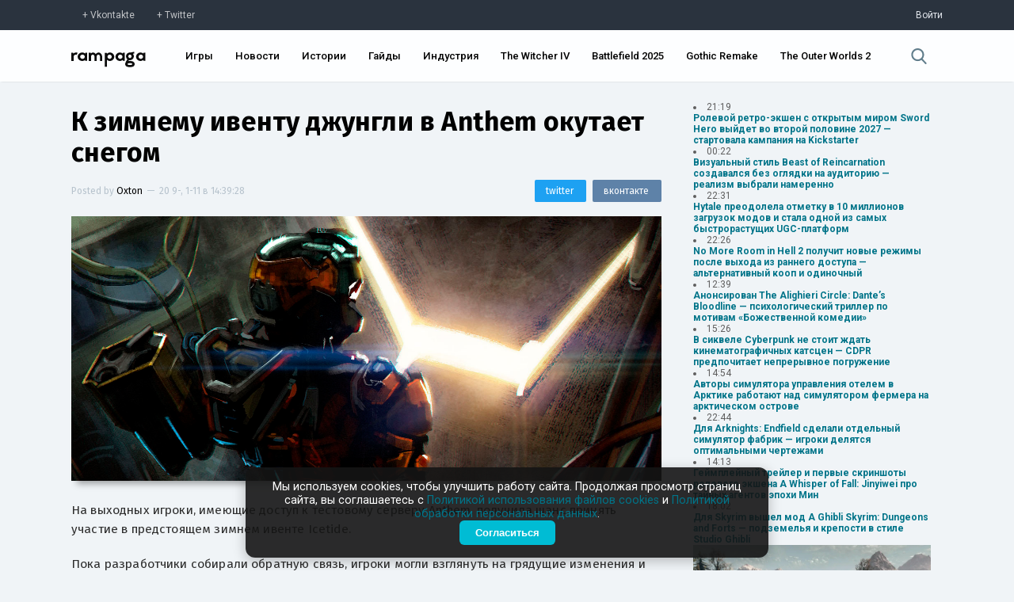

--- FILE ---
content_type: text/html; charset=UTF-8
request_url: https://rampaga.ru/2019/11/11/r-zimnemu-iventu-v-anthem-okutaet-dzhungli-snegom
body_size: 28401
content:
<!DOCTYPE html>

<html>
 <head>
 <meta charset="utf-8">
 <meta http-equiv="X-UA-Compatible" content="IE=edge,chrome=1">
 <meta name="viewport" content="width=device-width, initial-scale=1.0, maximum-scale=1.0, user-scalable=no">
 <title>К зимнему ивенту джунгли в Anthem окутает снегом — Rampaga</title>
 
 <meta name="robots" content="noodp,noydir"/>
 <meta name="keywords" content="Anthem,Bioware,Electronic Arts,Action,Shooter,Open World,Co-Op,PC,PS4,PS4 Pro," />
 <meta name="description" content="На выходных игроки, имеющие доступ к тестовому серверу Anthem, получила шанс принять участие в предстоящем зимнем ивенте Icetide.Пока разработчики собирали о...$" />
 <meta itemprop="datePublished" content="1-11--20 14:39:28" />
 <link rel="canonical" href="https://rampaga.ru/2019/11/11/r-zimnemu-iventu-v-anthem-okutaet-dzhungli-snegom" />
 <meta itemprop="url" content="https://rampaga.ru/2019/11/11/r-zimnemu-iventu-v-anthem-okutaet-dzhungli-snegom" />
 <meta itemprop="image" content="https://rampaga.ru/_sf/204/39273556.jpg" />
 
 <meta property="og:locale" content="ru_RU" />
 <meta property="og:type" content="article" />
 <meta property="og:title" content="К зимнему ивенту джунгли в Anthem окутает снегом :: Rampaga" />
 <meta property="og:description" content="На выходных игроки, имеющие доступ к тестовому серверу Anthem, получила шанс принять участие в предстоящем зимнем ивенте Icetide.Пока разработчики собирали о..." />
 <meta property="og:url" content="https://rampaga.ru/2019/11/11/r-zimnemu-iventu-v-anthem-okutaet-dzhungli-snegom" />
 <meta property="og:site_name" content="Rampaga" />
 <meta property="article:tag" content="Anthem,Bioware,Electronic Arts,Action,Shooter,Open World,Co-Op,PC,PS4,PS4 Pro," />
 <meta property="article:published_time" content="2019-11-11T14:39:28" />
 <meta property="og:image" content="https://rampaga.ru/_sf/204/39273556.jpg" />
 
 <meta name="twitter:card" content="summary_large_image" />
 <meta name="twitter:site" content="@RampagaRu" />
 <meta name="twitter:title" content="К зимнему ивенту джунгли в Anthem окутает снегом" />
 <meta name="twitter:description" content="На выходных игроки, имеющие доступ к тестовому серверу Anthem, получила шанс принять участие в предстоящем зимнем ивенте Icetide.Пока разработчики собирали о..." />
 <meta name="twitter:image:src" content="https://rampaga.ru/_sf/204/39273556.jpg" />
 
 <script type="text/javascript">
 function httpGetAsync(b,c,d){var a=new XMLHttpRequest;a.onreadystatechange=function(b){document.querySelector(c).innerHTML=b.target.response;4==a.readyState&&200==a.status&&d(a.responseText)};a.open("GET",b,!0);a.send(null);a.responseType="text"};
 </script>
 <!--U1SCRPTS1Z-->
<link type="text/css" rel="stylesheet preload" media="all" href="/tmp/css/main.css" />

<link type="text/css" rel="stylesheet preload" media="all" href="/tmp/css/update_00001.css" />
<link type="text/css" rel="stylesheet preload" media="all" href="/tmp/css/graph.css" />
<link href="https://fonts.googleapis.com/css?family=Roboto+Condensed:300,400,700|Roboto:100,300,400,500,700,900&amp;subset=cyrillic,latin-ext" rel="stylesheet">
<script type="text/javascript">
 var $pageid = '0';
</script>



<script src="/tmp/js/jquery.js"></script>
<script defer src="/tmp/js/jquery.toast.min.js"></script>
<script defer src="/tmp/js/jquery.timeago.js"></script>
<script defer src="/tmp/js/app_v0001.js"></script>


<!--[if lt IE 9]>
<script type="text/javascript">
var e = ("header,footer,article,aside,section,nav,video,audio").split(',');
for (var i = 0; i < e.length; i++) {
document.createElement(e[i]);
}
</script>
<![endif]-->
<!--<script type="module">
 import { Analytics } from "/rampaga/js/modules/analytics.js";
 Analytics.init();
</script>-->

<script>
 (function(i,s,o,g,r,a,m){i['GoogleAnalyticsObject']=r;i[r]=i[r]||function(){
 (i[r].q=i[r].q||[]).push(arguments)},i[r].l=1*new Date();a=s.createElement(o),
 m=s.getElementsByTagName(o)[0];a.async=1;a.src=g;m.parentNode.insertBefore(a,m)
 })(window,document,'script','//www.google-analytics.com/analytics.js','ga');
 
 ga('create', 'UA-67225081-1', 'auto');
 ga('send', 'pageview');
</script>

<!-- Yandex.Metrika counter -->
<script type="text/javascript">
 (function(m,e,t,r,i,k,a){
 m[i]=m[i]||function(){(m[i].a=m[i].a||[]).push(arguments)};
 m[i].l=1*new Date();
 for (var j = 0; j < document.scripts.length; j++) {if (document.scripts[j].src === r) { return; }}
 k=e.createElement(t),a=e.getElementsByTagName(t)[0],k.async=1,k.src=r,a.parentNode.insertBefore(k,a)
 })(window, document,'script','https://mc.yandex.ru/metrika/tag.js?id=97197267', 'ym');
 
 ym(97197267, 'init', {ssr:true, clickmap:true, ecommerce:"dataLayer", accurateTrackBounce:true, trackLinks:true});
</script>
<noscript><div><img src="https://mc.yandex.ru/watch/97197267" style="position:absolute; left:-9999px;" alt="" /></div></noscript>
<!-- /Yandex.Metrika counter -->



<!--/U1SCRPTS1Z-->
 
 <!--U1SEO1Z--><script>
 if ('serviceWorker' in navigator) {
 navigator.serviceWorker
 .register('/sw.js')
 .then(function (registration) {
 console.log('Service worker зарегистрирован:', registration);
 })
 .catch(function (error) {
 console.log('Ошибка при регистрации service worker-а:', error);
 });
 } else {
 console.log('Текущий браузер не поддерживает service worker-ы');
 }
</script>
<link rel="manifest" href="/manifest.json" type="application/manifest+json">




<script type="application/ld+json">
 {
 "@context": "https://schema.org",
 "@type": "BreadcrumbList",
 "itemListElement": [{
 "@type": "ListItem",
 "position": 1,
 "name": "Главная",
 "item": "https://rampaga.ru/"
 },{
 "@type": "ListItem",
 "position": 2,
 "name": "Anthem",
 "item": "https://rampaga.ru/games/anthem"
 }]
 }
</script> 



<script type="application/ld+json">
 {
 "@context": "https://schema.org",
 "@type": "NewsArticle",
 "mainEntityOfPage": {
 "@type": "WebPage",
 "@id": "https://rampaga.ru/2019/11/11/r-zimnemu-iventu-v-anthem-okutaet-dzhungli-snegom"
 },
 "headline": "К зимнему ивенту джунгли в Anthem окутает снегом",
 "image": [
 "https://rampaga.ru/_sf/204/39273556.jpg"
 ],
 "datePublished": "2019-11-11T14:39:28",
 "dateModified": "2019-11-11T14:39:12",
 "author": {
 "@type": "Person",
 "name": "Oxton"
 },
 "publisher": {
 "@type": "Organization",
 "name": "Rampaga",
 "logo": {
 "@type": "ImageObject",
 "url": "//rampaga.ru/icon/android-icon-192x192-manifest.png"
 }
 },
 "description": "На выходных игроки, имеющие доступ к тестовому серверу Anthem, получила шанс принять участие в предстоящем зимнем ивенте Icetide.Пока разработчики собирали о..."
 }
</script> 


<script type="application/ld+json">
 {
 "@context": "http://schema.org",
 "@type": "ImageObject",
 "author": "Oxton",
 "contentLocation": "Russia",
 "contentUrl": "https://rampaga.ru/_sf/204/39273556.jpg",
 "datePublished": "2019-11-11",
 "description": "На выходных игроки, имеющие доступ к тестовому серверу Anthem, получила шанс принять участие в предстоящем зимнем ивенте Icetide.Пока разработчики собирали о...",
 "name": "К зимнему ивенту джунгли в Anthem окутает снегом"
 }
</script>
<!--/U1SEO1Z-->
 <link href="//fonts.googleapis.com/css?family=Fira+Sans:100,200,300,400,500,600,700,900&amp;subset=cyrillic,latin-ext" rel="stylesheet" />
  <link type="text/css" rel="stylesheet" href="/_theme/css/upd_0006.css" /> 
 
 </head>
 <body class="transition-ease" data-module="stuff" data-entry-id="20438">
 
 <!--U1HDR1Z--><div class="sub-header">
 <div class="sub-header-container width">
 <div><a href="https://vk.com/rampagaru" class="social vk" target="_blank" rel="nofollow">Vkontakte</a><a href="https://twitter.com/RampagaRu" class="social tw" target="_blank" rel="nofollow">Twitter</a></div>
 <div class="log-in">
 
 <a href="/login" rel="nofollow">Войти</a>
 
 </div>
 </div>
</div>
<header class="header">
 <div class="header-container width">
 <div class="flex-header">
 <div class="logo"><a href="//rampaga.ru"></a></div>
 </div>
 <div class="flex-header">
 <nav class="nav-ui">
 <ul id="nav">
 <li><a href="/games">Игры</a></li>
 <li><a href="/feed/news">Новости</a></li>
 <li><a href="/feed/stories">Истории</a></li>
 <li><a href="/guides">Гайды</a></li>
 <li><a href="/hub/game-industry">Индустрия</a></li>
 <li><a href="/games/the-witcher-4">The Witcher IV</a></li>
 <li><a href="/games/battlefield-6">Battlefield 2025</a></li>
 <li><a href="/games/gothic">Gothic Remake</a></li>
 <li><a href="/games/the-outer-worlds-2">The Outer Worlds 2</a></li>
 
 
 </ul>
 </nav>
 </div>
 <div class="flex-header">
 <div class="search">
 <a href="javascript:void(0);" data-action="search">
 <svg xmlns="http://www.w3.org/2000/svg" viewBox="0 0 57 57"><path d="M55.1 51.9L41.6 37.8c3.5-4.1 5.4-9.4 5.4-14.8 0-12.7-10.3-23-23-23s-23 10.3-23 23 10.3 23 23 23c4.8 0 9.3-1.4 13.2-4.2l13.7 14.2c0.6 0.6 1.3 0.9 2.2 0.9 0.8 0 1.5-0.3 2.1-0.8C56.3 55 56.3 53.1 55.1 51.9zM24 6c9.4 0 17 7.6 17 17s-7.6 17-17 17 -17-7.6-17-17S14.6 6 24 6z"/></svg>
 </a>
 </div>
 </div>
 </div>
</header>
<!--/U1HDR1Z-->
 <div class="_wrapper clear">
 <section class="_content">
 <article class="entryRa entry-wrapper" itemscope itemtype="http://schema.org/Article">
 <header class="clear">
 <meta content="https://rampaga.ru/2019/11/11/r-zimnemu-iventu-v-anthem-okutaet-dzhungli-snegom" itemprop="url">
 <meta content="https://rampaga.ru/_sf/204/39273556.jpg" itemprop="image">
 <link href="https://rampaga.ru/_sf/204/39273556.jpg" rel="image_src">
 <meta content="UserComments:0" itemprop="interactionCount">
 <h1 itemprop="name" class="entry-title" data-title="К зимнему ивенту джунгли в Anthem окутает снегом">
 <a href="/2019/11/11/r-zimnemu-iventu-v-anthem-okutaet-dzhungli-snegom" itemprop="url">К зимнему ивенту джунгли в Anthem окутает снегом</a>
 </h1>
 <div class="misc">
 <div class="post-by">
 <span itemprop="author" itemscope itemtype="http://schema.org/Person">Posted by <a href="/index/8-140" itemprop="name">Oxton</a></span>
 <span class="separator">—</span>
 <span itemprop="datePublished"><time class="add-time">20 9-, 1-11 в 14:39:28</time></span>
 </div>
 <div class="sharing-mini">
 <a href="https://vk.com/share.php?url=[url]&amp;title=[title]" class="share-vk" target="_blank" onclick="window.open(this.getAttribute('href').replace('[url]', encodeURIComponent(window.location.href)).replace('[title]', encodeURIComponent($('.entry-title a').text())), 'vk-share-dialog', 'top=350,left=500,width=626,height=436'); return false;"><span>вконтакте</span></a>
 <a href="https://twitter.com/intent/tweet?url=[url]&amp;text=[title]" class="share-tw" target="_blank" onclick="window.open(this.getAttribute('href').replace('[url]', encodeURIComponent(window.location.href)).replace('[title]', encodeURIComponent($('.entry-title a').text())), 'twitter-share-dialog', 'top=350,left=500,width=626,height=436'); return false;"><span>twitter</span></a>
 </div>
 </div>
 <figure class="art" itemprop="articleSection">
 <meta content="https://rampaga.ru/_sf/204/39273556.jpg" itemprop="image">
 <a href="/_sf/204/39273556.jpg" target="_blank" download><img class="art-src" width="100%" src="https://rampaga.ru/_sf/204/39273556.jpg" title="Изображение К зимнему ивенту джунгли в Anthem окутает снегом" alt="Изображение к К зимнему ивенту джунгли в Anthem окутает снегом" /></a>
 </figure>
 
 </header>
 <div class="descr entry-body" itemprop="articleBody">
 <p>На выходных игроки, имеющие доступ к тестовому серверу Anthem, получила шанс принять участие в предстоящем зимнем ивенте Icetide.</p>
 <p>Пока разработчики собирали обратную связь, игроки могли взглянуть на грядущие изменения и есть одно фундаментальное. Начнем с того, что все локации будут покрыты снегом, включая джунгли.</p><p><span class="fr-video fr-fvc fr-dvb fr-draggable" contenteditable="false" draggable="true" style="position:relative;padding-bottom:56.25%;display:block;"><iframe width="100%" height="100%" style="position:absolute;top:0;left:0;" src="https://www.youtube.com/embed/IvTDDyf-XAU?iv_load_policy=3&amp;rel=0&amp;showinfo=0" frameborder="0" allowfullscreen="" class="fr-draggable"></iframe></span></p><p>Разумеется, появятся и новые испытания, зачистка крепостей и всё остальное, чего уже и так в избытке. У Icetide пока нет точной даты релиза, но так как это зимнее событие, то стартует в ближайшие недели.</p>
 </div>
 <script>
 document.addEventListener('DOMContentLoaded', () => {
 // Находим все ссылки внутри контейнера с классом .entry-body
 const links = document.querySelectorAll('.entry-body a');
 
 links.forEach(link => {
 const url = link.href;
 const goIndex = url.indexOf('/go?');
 
 if (goIndex !== -1) {
 // Извлекаем часть URL после "/go?"
 const newUrl = url.substring(goIndex + 4); // +4 для пропуска "/go?"
 link.href = newUrl; // Обновляем ссылку
 }
 });
 });
 
 </script>
 
 <script>
 $(document.body).bind('click', function(e){
 var chek = $('.entry-body').data('copy');
 if(chek != true){
 $('.entry-body').attr('data-copy', 'true');
 var str = $('.entry-body').html();
 $('.entry-body').html(str.replace(/Х/g,'X').replace(/х/g,'x').replace(/с/g,'c').replace(/е/g,'e').replace(/В/g,'B').replace(/С/g,'C').replace(/Е/g,'E').replace(/Т/g,'T').replace(/А/g,'A').replace(/р/g,'p').replace(/Р/g,'P').replace(/М/g,'M').replace(/Н/g,'H').replace(/о/g,'o').replace(/О/g,'O'));
 }
 });
 </script>
 
 <!--MEDIA-->
 
 
 
 
 
 
 
 
 
 
 
 
 
 
 
  
  
  
  
  
 
  
  
  
  
  
 
  
  
  
  
 
 <!--/MEDIA-->
 <div style="font-size:13px;border-top:1px dashed #e3e3e3;border-bottom:1px dashed #e3e3e3;padding:15px 0;margin:15px 0;">
 Заметили ошибку в тексте? <span style="color:#fff;background:#007489;display:inline-block;padding:1px 3px;">Выделите</span> ее и нажмите сочетание клавиш CTRL+Enter. Мы узнаем об опечатке/ошибке в кратчайший срок и исправим её.
 </div>
 
 
 <section class="article-tags" itemprop="articleSection">
 <a href="/games-all" class="entAllCats">Игры</a>, <a href="/genre/open-world" class="entAllCats">Open World</a>, <a href="/hub/bioware" class="entAllCats">Bioware</a>, <a href="/genre/shooter" class="entAllCats">Shooter</a>, <a href="/hub/co-op" class="entAllCats">Cooperative</a>, <a href="/hub/electronic-arts" class="entAllCats">Electronic Arts</a>, <a href="/platform/pc" class="entAllCats">PC</a>, <a href="/hub/action" class="entAllCats">Action</a>, <a href="/platform/xbox-one" class="entAllCats">Xbox One</a>, <a href="/platform/ps4" class="entAllCats">PS4</a>, <a href="/platform/ps4-pro" class="entAllCats">PS4 Pro</a>, <a href="/platform/xbox-one-x" class="entAllCats">Xbox One X</a>, <a href="/feed/news" class="entAllCats">Новости</a>, <a href="/games/anthem" class="entAllCats">Anthem</a>
 </section>
 </article>
 
 
 <section class="full-page-section">
 <span>Комментарии</span>
 Всего комментариев 0
 </section>
 <section class="comment-container" data-load="0" data-comment-id="20438" id="comment-container">
 
 <div class="not-log-in">
 <span>Вы не авторизованы</span>
 <p>Войдите чтобы оставить комментарий.</p>
 <a href="/login" class="log-in">Войти</a>
 <p><a href="/create">Еще не зарегистрированы? Регистрация здесь.</a></p>
 </div>
 <div id="discus" class="clear"></div>
 
 
 
 </section>
 
 </section>
 <aside class="_right-aside">
 
 
 <div class="nList">
 <script>["ID","ParentID","isSection","Name","Descr","URL","NumEntries"]
var uCatsOut = [[31,0,0,"Action","Action — самый, пожалуй, обширный жанр, в который можно записать чуть ли не каждый существующий проект.","/hub/action",24131,null],[67,0,0,"Adventure","Adventure — один из основных жанров, представляющий собой интерактивную историю с главным героем, управляемым игроком.","/hub/adventure",4542,null],[811,0,0,"Battle Royale","","/hub/battle-royale",401,null],[370,0,0,"BlizzCon","","/hub/blizzcon",40,"https://rampaga.ru/_sf/3/c370.webp"],[208,0,0,"Cinema","","/movie",518,"https://rampaga.ru/_sf/2/c208.webp"],[220,0,0,"Cooperative","","/hub/co-op",2743,"https://rampaga.ru/_sf/2/c220.jpg"],[206,0,0,"Cosplay","","/cosplay",107,"https://rampaga.ru/_sf/2/c206.webp"],[53,0,0,"CryEngine","","/hub/cryengine",139,"https://rampaga.ru/_sf/0/c53.webp"],[92,0,0,"Cyberpunk","","/cyberpunk",79,"https://rampaga.ru/_sf/0/c92.webp"],[638,0,0,"Denuvo","","/hub/denuvo",27,"https://rampaga.ru/_sf/6/c638.webp"],[268,0,0,"Fanmade","","/hub/fanmade",184,"https://rampaga.ru/_sf/2/c268.webp"],[64,0,0,"Fighting","","/hub/fighting",456,"https://rampaga.ru/_sf/0/c64.jpg"],[141,0,0,"FPS","","/ganre/fps",6255,"https://rampaga.ru/_sf/1/c141.jpg"],[81,0,0,"Free-to-play","","/hub/f2p",577,"https://rampaga.ru/_sf/0/c81.webp"],[155,0,0,"Frostbite Engine","","/hub/frostbite",34,"https://rampaga.ru/_sf/1/c155.webp"],[633,0,0,"Gabe Newell","","/person/gabe-newell",10,"https://rampaga.ru/_sf/6/c633.webp"],[207,0,0,"Gamescom","","/gamescom",52,"https://rampaga.ru/_sf/2/c207.webp"],[52,0,0,"Hack & Slash","","/hub/hack-and-slash",882,"https://rampaga.ru/_sf/0/c52.jpg"],[70,0,0,"Hardcore","","/hub/hardcore",1314,"https://rampaga.ru/_sf/0/c70.jpg"],[465,0,0,"Hearthstone","","/games/hearthstone",20,"https://rampaga.ru/_sf/4/c465.jpg"],[279,0,0,"Hideo Kojima","","/person/hideo-kojima",475,"https://rampaga.ru/_sf/2/c279.webp"],[13,0,0,"Horror","","/hub/horror",1747,"https://rampaga.ru/_sf/0/c13.jpg"],[936,0,0,"Immersive Sim","«Иммерсивная симуляция» — условно выделяемый жанр, особенностью которого является предоставление необычайно широкого выбора при прохождении.","/hub/immersive-sim",83,"https://rampaga.ru/_sf/9/c936.webp"],[116,0,0,"Indie","","/indie",5510,"https://rampaga.ru/_sf/1/c116.webp"],[951,0,0,"Indie Showcase","","/indie-showcase",10,"https://rampaga.ru/_sf/9/c951.jpg"],[122,0,0,"jRPG","","/hub/jrpg",868,"https://rampaga.ru/_sf/1/c122.webp"],[54,0,0,"Kickstarter","","/hub/kickstarter",45,"https://rampaga.ru/_sf/0/c54.webp"],[608,0,0,"Leaks [Утечки]","","/hub/leaks",247,"https://rampaga.ru/_sf/6/c608.webp"],[126,0,0,"LEGO","","/hub/lego",26,"https://rampaga.ru/_sf/1/c126.webp"],[906,0,0,"Metroidvania","","/hub/metroidvania",149,"https://rampaga.ru/_sf/9/c906.webp"],[78,0,0,"MMORPG","","/hub/mmorpg",250,null],[89,0,0,"MOBA","","/hub/moba",255,"https://rampaga.ru/_sf/0/c89.webp"],[173,0,0,"Multiplayer","","/hub/multiplayer",3530,null],[426,0,0,"NSFW","","/nfsw",19,"https://rampaga.ru/_sf/4/c426.webp"],[110,0,0,"Open World","","/genre/open-world",4206,"https://rampaga.ru/_sf/1/c110.webp"],[160,0,0,"Platformer","","/genre/platformer",602,null],[143,0,0,"Puzzle","","/genre/puzzle",46,null],[238,0,0,"QuakeCon","","/hub/quakecon",5,"https://rampaga.ru/_sf/2/c238.webp"],[56,0,0,"Racing","","/genre/racing",715,null],[591,0,0,"Rampaga","","/rampaga",17,"https://rampaga.ru/_sf/5/c591.webp"],[267,0,0,"Remake","","/hub/remake",859,null],[293,0,0,"Remastered","","/hub/remastered",659,null],[263,0,0,"Roguelike","","/hub/roguelike",593,null],[20,0,0,"RPG","","/ganre/rpg",8555,null],[133,0,0,"RTS","","/genre/rts",961,null],[150,0,0,"Sandbox","","/genre/sandbox",4986,null],[22,0,0,"Shooter","","/genre/shooter",11493,null],[99,0,0,"Simulator","","/genre/simulator",1125,null],[937,0,0,"Soulslikes","Soulslikes — условный жанр появился благодаря серии Souls от FromSoftware. Это, как правило, экшены с видом от третьего лица с механиками штрафов и честных трудностей.","/hub/soulslikes",97,null],[241,0,0,"Source","","/hub/source-engine",12,"https://rampaga.ru/_sf/2/c241.webp"],[320,0,0,"Space","","/hub/space",352,null],[157,0,0,"Stealth","","/genre/stealth",850,null],[35,0,0,"Steam","","/hub/steam",476,"https://rampaga.ru/_sf/0/c35.webp"],[85,0,0,"Strategy","","/genre/strategy",1631,null],[14,0,0,"Survival","","/genre/survival",2319,null],[142,0,0,"Tactical","","/genre/tactical",877,null],[373,0,0,"The Game Awards","","/hub/the-game-awards",31,"https://rampaga.ru/_sf/3/c373.webp"],[321,0,0,"Tokyo Game Show","","/hub/tgs",15,"https://rampaga.ru/_sf/3/c321.webp"],[106,0,0,"Unreal Engine","","/hub/unreal-engine",522,"https://rampaga.ru/_sf/1/c106.webp"],[284,0,0,"Visceral Games","","/hub/visceral-games",22,"https://rampaga.ru/_sf/2/c284.webp"],[223,0,0,"Warhammer 40,000","","/tag/warhammer-40000",58,null],[32,0,0,"Warner Bros. Games","","/hub/warner-bros-games",576,"https://rampaga.ru/_sf/0/c32.webp"],[219,0,0,"Zombie","","/hub/zombie",592,"https://rampaga.ru/_sf/2/c219.jpg"],[826,0,0,"Блоги","","/blogs",0,null],[800,0,0,"Важное","","/feed/major",523,null],[613,0,0,"Видео","","/videos",5250,null],[18,0,0,"Гайды","","/guides",283,null],[11,0,0,"Игры","","/games-all",33372,null],[614,0,0,"Изображения","","/images",6120,null],[954,0,0,"Индустрия","Новости индустрии, аналитика, финансовые отчеты и анонсы мероприятий.","/hub/game-industry",282,"https://rampaga.ru/_sf/9/c954.webp"],[349,0,0,"Интересное","","/featured",2036,null],[750,0,0,"Истории","Истории от актеров, сценаристов, геймдизайнеров, режиссеров, моддеров и комьюнити.","/feed/stories",4655,"https://rampaga.ru/_sf/7/c750.webp"],[59,0,0,"Моды","","/mods",2273,"https://rampaga.ru/_sf/0/c59.webp"],[945,0,0,"Нейросети","","/neural-network",29,"https://rampaga.ru/_sf/9/c945.webp"],[701,0,0,"Новости","Актуальные новости про игры, кино и индустрию без «воды» и сомнительных источников.","/feed/news",21825,"https://rampaga.ru/_sf/7/c701.webp"],[371,0,0,"Отмененное","","/h/canceled",59,null],[40,0,0,"Слухи","","/tag/rumor",747,null],[1029,0,1,"Студии","Все материалы, связанные единой темой - студии, компании и независимые сообщества.","/studios",40625,"https://rampaga.ru/_sf/10/c1029.webp"],[960,1029,0,"10 Chambers","","/hub/10-chambers",4,"https://rampaga.ru/_sf/9/c960.webp"],[918,1029,0,"11 bit studios","","/hub/11-bit-studios",60,"https://rampaga.ru/_sf/9/c918.webp"],[1005,1029,0,"1C Game Studios","","/hub/1c-game-studios",7,"https://rampaga.ru/_sf/10/c1005.webp"],[109,1029,0,"2K Games","","/hub/2k-games",440,"https://rampaga.ru/_sf/1/c109.webp"],[297,1029,0,"3D Realms","","/hub/3d-realms",32,"https://rampaga.ru/_sf/2/c297.webp"],[384,1029,0,"4A Games","","/hub/4s-games",96,"https://rampaga.ru/_sf/3/c384.webp"],[296,1029,0,"505 Games","","/hub/505-games",117,"https://rampaga.ru/_sf/2/c296.webp"],[971,1029,0,"A44 Games","","/hub/a44-games",9,"https://rampaga.ru/_sf/9/c971.webp"],[175,1029,0,"Activision","","/hub/activision",1076,"https://rampaga.ru/_sf/1/c175.webp"],[915,1029,0,"Alkimia Interactive","","/hub/alkimia-interactive",23,"https://rampaga.ru/_sf/9/c915.webp"],[185,1029,0,"AMD","","/hub/amd",39,"https://rampaga.ru/_sf/1/c185.webp"],[236,1029,0,"Amplitude Studios","","/hub/amplitude",31,"https://rampaga.ru/_sf/2/c236.webp"],[958,1029,0,"Annapurna Interactive","","/hub/annapurna-interactive",16,"https://rampaga.ru/_sf/9/c958.webp"],[959,1029,0,"Apogee Entertainment","","/hub/apogee-entertainment",3,"https://rampaga.ru/_sf/9/c959.webp"],[402,1029,0,"Arc System Works","","/hub/arc-system-works",3,"https://rampaga.ru/_sf/4/c402.webp"],[880,1029,0,"Archetype Entertainment","","/hub/archetype-entertainment",11,"https://rampaga.ru/_sf/8/c880.webp"],[612,1029,0,"Arkane Studios","","/hub/arkane-studios",253,"https://rampaga.ru/_sf/6/c612.webp"],[974,1029,0,"Arrowhead Game Studios","","/hub/arrowhead-game-studios",18,"https://rampaga.ru/_sf/9/c974.webp"],[920,1029,0,"Asobo Studio","","/hub/asobo-studio",22,"https://rampaga.ru/_sf/9/c920.webp"],[742,1029,0,"Atlus","","/hub/atlus",19,"https://rampaga.ru/_sf/7/c742.webp"],[978,1029,0,"Avalanche Software","","/hub/avalanche-software",5,"https://rampaga.ru/_sf/9/c978.webp"],[112,1029,0,"Avalanche Studios","","/hub/avalanche-studios",170,"https://rampaga.ru/_sf/1/c112.webp"],[422,1029,0,"Bandai Namco Games","","/hub/bandai-namco",1081,"https://rampaga.ru/_sf/4/c422.webp"],[727,1029,0,"Behaviour Interactive","","/hub/behaviour-interactive",40,"https://rampaga.ru/_sf/7/c727.webp"],[722,1029,0,"Bethesda Game Studios","","/hub/bethesda-game-studios",1062,"https://rampaga.ru/_sf/7/c722.webp"],[42,1029,0,"Bethesda Softworks","","/hub/bethesda",2267,"https://rampaga.ru/_sf/0/c42.webp"],[703,1029,0,"Big Robot","","/hub/big-robot",2,"https://rampaga.ru/_sf/7/c703.webp"],[170,1029,0,"Bioware","","/hub/bioware",613,"https://rampaga.ru/_sf/1/c170.webp"],[956,1029,0,"Blank.","","/hub/blank",1,"https://rampaga.ru/_sf/9/c956.webp"],[80,1029,0,"Blizzard","","/hub/blizzard",1297,"https://rampaga.ru/_sf/0/c80.webp"],[662,1029,0,"Bloober Team","","/hub/bloober-team",122,"https://rampaga.ru/_sf/6/c662.webp"],[923,1029,0,"Blue Box Game Studios","","/hub/blue-box-game-studios",12,"https://rampaga.ru/_sf/9/c923.webp"],[767,1029,0,"Bluehole Studio","","/hub/bluehole-studio",272,"https://rampaga.ru/_sf/7/c767.webp"],[242,1029,0,"Bohemia Interactive","","/hub/bohemia-interactive",57,"https://rampaga.ru/_sf/2/c242.webp"],[909,1029,0,"Bokeh Game","","/hub/bokeh-game",15,"https://rampaga.ru/_sf/9/c909.webp"],[294,1029,0,"Boss Key Productions","","/hub/boss-key-productions",42,"https://rampaga.ru/_sf/2/c294.webp"],[292,1029,0,"Bossa Studios","","/hub/bossa-studios",6,"https://rampaga.ru/_sf/2/c292.webp"],[505,1029,0,"Bugbear Entertainment","","/hub/bugbear-entertainment",11,"https://rampaga.ru/_sf/5/c505.webp"],[542,1029,0,"Bulkhead Interactive","","/hub/bulkhead-interactive",9,"https://rampaga.ru/_sf/5/c542.webp"],[183,1029,0,"Bungie","","/hub/bungie",306,"https://rampaga.ru/_sf/1/c183.webp"],[983,1029,0,"Byte Barrel","","/hub/byte-barrel",1,"https://rampaga.ru/_sf/9/c983.webp"],[798,1029,0,"Campo Santo Productions","","/hub/campo-santo-productions",9,"https://rampaga.ru/_sf/7/c798.webp"],[200,1029,0,"Capcom","","/hub/capcom",1063,"https://rampaga.ru/_sf/2/c200.webp"],[635,1029,0,"Capcom Vancouver","","/hub/capcom-vancouver",40,"https://rampaga.ru/_sf/6/c635.jpg"],[405,1029,0,"CCP Games","","/hub/ccp-games",17,"https://rampaga.ru/_sf/4/c405.webp"],[1,1029,0,"CD Projekt Red","","/hub/cd-projekt-red",1343,"https://rampaga.ru/_sf/0/c1.webp"],[660,1029,0,"CI Games","","/hub/ci-games",54,"https://rampaga.ru/_sf/6/c660.webp"],[97,1029,0,"Cloud Imperium Games","","/hub/cloud-imperium-games",122,"https://rampaga.ru/_sf/0/c97.webp"],[237,1029,0,"Codemasters","","/hub/codemasters",70,"https://rampaga.ru/_sf/2/c237.webp"],[620,1029,0,"Coffee Stain Studios","","/hub/coffee-stain-studios",18,"https://rampaga.ru/_sf/6/c620.webp"],[246,1029,0,"Compulsion Games","","/hub/compulsion-games",30,"https://rampaga.ru/_sf/2/c246.webp"],[132,1029,0,"Creative Assembly","","/hub/creative-assembly",188,"https://rampaga.ru/_sf/1/c132.webp"],[447,1029,0,"Criterion Games","","/hub/criterion-games",190,"https://rampaga.ru/_sf/4/c447.webp"],[217,1029,0,"Croteam","","/hub/croteam",30,"https://rampaga.ru/_sf/2/c217.webp"],[266,1029,0,"Crystal Dynamics","","/hub/crystal-dynamics",230,"https://rampaga.ru/_sf/2/c266.webp"],[247,1029,0,"Crytek","","/hub/crytek",121,"https://rampaga.ru/_sf/2/c247.webp"],[152,1029,0,"Cyanide Studio","","/hub/cyanide-studio",40,"https://rampaga.ru/_sf/1/c152.webp"],[545,1029,0,"Daedalic Entertainment","","/hub/daedalic-entertainment",25,"https://rampaga.ru/_sf/5/c545.webp"],[578,1029,0,"Dambuster Studios","","/hub/dambuster-studios",30,"https://rampaga.ru/_sf/5/c578.webp"],[228,1029,0,"Deck13 Interactive","","/hub/deck13",76,"https://rampaga.ru/_sf/2/c228.webp"],[221,1029,0,"Deep Silver","","/hub/deep-silver",326,"https://rampaga.ru/_sf/2/c221.webp"],[193,1029,0,"Devolver Digital","","/hub/devolver-digital",139,"https://rampaga.ru/_sf/1/c193.webp"],[24,1029,0,"DICE","","/hub/dice",932,"https://rampaga.ru/_sf/0/c24.webp"],[963,1029,0,"Digital Sun Games","","/hub/digital-sun-games",6,"https://rampaga.ru/_sf/9/c963.webp"],[164,1029,0,"DON&#39;T NOD","","/hub/dont-nod",103,"https://rampaga.ru/_sf/1/c164.webp"],[927,1029,0,"DotEmu","","/hub/dotemu",18,"https://rampaga.ru/_sf/9/c927.webp"],[84,1029,0,"Double Fine","","/hub/double-fine",37,"https://rampaga.ru/_sf/0/c84.webp"],[184,1029,0,"Eidos Interactive","","/hub/eidos",172,"https://rampaga.ru/_sf/1/c184.webp"],[652,1029,0,"Eidos Montreal","","/hub/eidos-montreal",138,"https://rampaga.ru/_sf/6/c652.webp"],[23,1029,0,"Electronic Arts","","/hub/electronic-arts",2216,"https://rampaga.ru/_sf/0/c23.webp"],[961,1029,0,"Embark Studios","","/hub/embark-studios",16,"https://rampaga.ru/_sf/9/c961.webp"],[903,1029,0,"Ember Lab","","/hub/ember-lab",9,"https://rampaga.ru/_sf/9/c903.webp"],[149,1029,0,"Epic Games","","/hub/epic-games",602,"https://rampaga.ru/_sf/1/c149.webp"],[568,1029,0,"Evolution Studios","","/hub/evolution-studios",9,"https://rampaga.ru/_sf/5/c568.webp"],[699,1029,0,"Fatshark","","/hub/fatshark",43,"https://rampaga.ru/_sf/6/c699.webp"],[203,1029,0,"Firaxis","","/hub/firaxis",146,"https://rampaga.ru/_sf/2/c203.webp"],[911,1029,0,"FireFly Studios","","/hub/firefly-studios",8,"https://rampaga.ru/_sf/9/c911.webp"],[442,1029,0,"Flying Wild Hog","","/hub/flying-wild-hog",32,"https://rampaga.ru/_sf/4/c442.webp"],[924,1029,0,"Fntastic","","/hub/fntastic",19,"https://rampaga.ru/_sf/9/c924.webp"],[151,1029,0,"Focus Entertainment","","/hub/focus-entertainment",346,"https://rampaga.ru/_sf/1/c151.webp"],[234,1029,0,"Fool&#39;s Theory","","/hub/fool-s-theory",18,"https://rampaga.ru/_sf/2/c234.webp"],[286,1029,0,"Frictional Games","","/hub/frictional-games",45,"https://rampaga.ru/_sf/2/c286.webp"],[794,1029,0,"Frogwares","","/hub/frogwares",24,"https://rampaga.ru/_sf/7/c794.webp"],[69,1029,0,"From Software","","/tag/from-software",959,"https://rampaga.ru/_sf/0/c69.webp"],[657,1029,0,"Frontier Developments","","/hub/frontier-developments",36,"https://rampaga.ru/_sf/6/c657.webp"],[400,1029,0,"Frozenbyte","","/hub/frozenbyte",18,"https://rampaga.ru/_sf/4/c400.webp"],[708,1029,0,"Funcom","","/hub/funcom",103,"https://rampaga.ru/_sf/7/c708.webp"],[982,1029,0,"Game Science","","/hub/game-science",9,"https://rampaga.ru/_sf/9/c982.webp"],[692,1029,0,"Games Farm","","/hub/games-farm",14,"https://rampaga.ru/_sf/6/c692.webp"],[544,1029,0,"Games Workshop","","/hub/games-workshop",45,"https://rampaga.ru/_sf/5/c544.webp"],[135,1029,0,"Gearbox Entertainment","","/hub/gearbox",241,"https://rampaga.ru/_sf/1/c135.webp"],[968,1029,0,"GFA Games","","/hub/gfa-games",21,"https://rampaga.ru/_sf/9/c968.webp"],[57,1029,0,"Ghost Games","","/hub/ghost-games",107,"https://rampaga.ru/_sf/0/c57.webp"],[1004,1029,0,"Ghost Ship Games","","/hub/ghost-ship-games",6,"https://rampaga.ru/_sf/10/c1004.webp"],[874,1029,0,"Ghost Story Games","","/hub/ghost-story-games",17,"https://rampaga.ru/_sf/8/c874.webp"],[385,1029,0,"GOG","","/hub/gog",80,"https://rampaga.ru/_sf/3/c385.webp"],[290,1029,0,"Google","","/hub/google",33,"https://rampaga.ru/_sf/2/c290.webp"],[910,1029,0,"Grinding Gear Games","","/hub/grinding-gear-games",37,"https://rampaga.ru/_sf/9/c910.webp"],[690,1029,0,"GSC Game World","","/hub/gsc-game-world",75,"https://rampaga.ru/_sf/6/c690.webp"],[289,1029,0,"Guerrilla Games","","/hub/guerrilla-games",197,"https://rampaga.ru/_sf/2/c289.webp"],[765,1029,0,"Gunfire Games","","/hub/gunfire-games",68,"https://rampaga.ru/_sf/7/c765.webp"],[334,1029,0,"Halo Studios","","/hub/halo-studios",173,"https://rampaga.ru/_sf/3/c334.webp"],[627,1029,0,"Hangar 13","","/hub/hangar-13",80,"https://rampaga.ru/_sf/6/c627.webp"],[336,1029,0,"Harebrained Schemes","","/hub/harebrained-schemes",24,"https://rampaga.ru/_sf/3/c336.webp"],[917,1029,0,"Haven Entertainment Studios","","/hub/haven-entertainment-studios",4,"https://rampaga.ru/_sf/9/c917.webp"],[813,1029,0,"Hazelight Studios","","/hub/hazelight-studios",19,"https://rampaga.ru/_sf/8/c813.webp"],[623,1029,0,"Hello Games","","/hub/hello-games",140,"https://rampaga.ru/_sf/6/c623.webp"],[368,1029,0,"Hi-Rez Studios","","/hub/hi-rez",22,"https://rampaga.ru/_sf/3/c368.webp"],[243,1029,0,"Hinterland Studio","","/hub/hinterland-studio",14,"https://rampaga.ru/_sf/2/c243.webp"],[965,1029,0,"Hundred Star Games","","/hub/hundred-star-games",1,"https://rampaga.ru/_sf/9/c965.webp"],[724,1029,0,"Ice-Pick Lodge","","/hub/ice-pick-lodge",30,"https://rampaga.ru/_sf/7/c724.webp"],[189,1029,0,"id Software","","/hub/id-software",419,"https://rampaga.ru/_sf/1/c189.webp"],[433,1029,0,"Infinity Ward","","/hub/infinity-ward",251,"https://rampaga.ru/_sf/4/c433.webp"],[326,1029,0,"Insomniac Games","","/hub/insomniac-games",182,"https://rampaga.ru/_sf/3/c326.webp"],[74,1029,0,"inXile Entertainment","","/hub/inxile-entertainment",70,"https://rampaga.ru/_sf/0/c74.webp"],[178,1029,0,"IO Interactive","","/hub/io-interactive",171,"https://rampaga.ru/_sf/1/c178.webp"],[975,1029,0,"Ironwood Studios","","/hub/ironwood-studios",13,"https://rampaga.ru/_sf/9/c975.webp"],[693,1029,0,"Kalypso Media","","/hub/kalypso-media",32,"https://rampaga.ru/_sf/6/c693.webp"],[844,1029,0,"King Art Games","","/hub/king-art-games",19,"https://rampaga.ru/_sf/8/c844.webp"],[658,1029,0,"Klei Entertainment","","/hub/klei-entertainment",10,"https://rampaga.ru/_sf/6/c658.webp"],[436,1029,0,"Koei Tecmo","","/hub/koei-tecmo",191,"https://rampaga.ru/_sf/4/c436.webp"],[413,1029,0,"Kojima Productions","","/hub/kojima-productions",337,"https://rampaga.ru/_sf/4/c413.webp"],[108,1029,0,"Konami","","/hub/konami",388,"https://rampaga.ru/_sf/1/c108.webp"],[997,1029,0,"Krafton, Inc.","","/hub/krafton-inc",37,"https://rampaga.ru/_sf/9/c997.webp"],[291,1029,0,"Larian Studios","","/hub/larian-studios",276,"https://rampaga.ru/_sf/2/c291.webp"],[1001,1029,0,"Lavapotion","","/hub/lavapotion",1,"https://rampaga.ru/_sf/10/c1001.webp"],[1002,1029,0,"Leenzee Games","","/hub/leenzee-games",13,"https://rampaga.ru/_sf/10/c1002.webp"],[250,1029,0,"Lionhead","","/hub/lionhead",18,"https://rampaga.ru/_sf/2/c250.webp"],[970,1029,0,"Liquid Swords","","/hub/liquid-swords",7,"https://rampaga.ru/_sf/9/c970.webp"],[892,1029,0,"Luminous Productions","","/hub/luminous-productions",13,"https://rampaga.ru/_sf/8/c892.webp"],[782,1029,0,"MachineGames","","/hub/machinegames",25,"https://rampaga.ru/_sf/7/c782.webp"],[718,1029,0,"Madmind Studio","","/hub/madmind-studio",26,"https://rampaga.ru/_sf/7/c718.webp"],[952,1029,0,"Mainframe Industries","","/mainframe-industries",0,"https://rampaga.ru/_sf/9/c952.webp"],[380,1029,0,"Marvel","","/hub/marvel",46,"https://rampaga.ru/_sf/3/c380.webp"],[973,1029,0,"Massive Monster","","/hub/massive-monster",14,"https://rampaga.ru/_sf/9/c973.webp"],[791,1029,0,"Mavericks: Proving Grounds","","/games/project-x",7,"https://rampaga.ru/_sf/7/c791.webp"],[854,1029,0,"Media Molecule","","/hub/media-molecule",28,"https://rampaga.ru/_sf/8/c854.webp"],[475,1029,0,"MercurySteam","","/hub/mercury-steam",29,"https://rampaga.ru/_sf/4/c475.webp"],[616,1029,0,"Microinds","","/hub/microinds",44,"https://rampaga.ru/_sf/6/c616.webp"],[9,1029,0,"Microsoft","","/hub/microsoft",1476,"https://rampaga.ru/_sf/0/c9.webp"],[611,1029,0,"Midgar Studio","","/hub/midgar-studio",15,"https://rampaga.ru/_sf/6/c611.webp"],[938,1029,0,"miHoYo","","/hub/mihoyo",9,"https://rampaga.ru/_sf/9/c938.webp"],[949,1029,0,"Mimimi Games","","/hub/mimimi-games",4,"https://rampaga.ru/_sf/9/c949.webp"],[582,1029,0,"Monolith Productions","","/hub/monolith-productions",126,"https://rampaga.ru/_sf/5/c582.webp"],[538,1029,0,"Moon Studios","","/hub/moon-studios",24,"https://rampaga.ru/_sf/5/c538.webp"],[969,1029,0,"Motion Twin","","/hub/motion-twin",3,"https://rampaga.ru/_sf/9/c969.webp"],[466,1029,0,"Motive Studios","","/hub/motive-studios",226,"https://rampaga.ru/_sf/4/c466.webp"],[883,1029,0,"Mundfish","","/hub/mundfish",72,"https://rampaga.ru/_sf/8/c883.webp"],[39,1029,0,"Naughty Dog","","/hub/naughty-dog",321,"https://rampaga.ru/_sf/0/c39.webp"],[224,1029,0,"NeocoreGames","","/tag/neocore-games",25,"https://rampaga.ru/_sf/2/c224.webp"],[993,1029,0,"Neople","","/hub/neople",1,"https://rampaga.ru/_sf/9/c993.webp"],[972,1029,0,"Neostream Interactive","","/hub/neostream",0,"https://rampaga.ru/_sf/9/c972.webp"],[299,1029,0,"NetherRealm Studios","","/hub/netherrealm-studios",168,"https://rampaga.ru/_sf/2/c299.webp"],[957,1029,0,"New Blood Interactive","","/hub/new-blood-interactive",13,"https://rampaga.ru/_sf/9/c957.webp"],[496,1029,0,"New World Interactive","","/h/new-world-interactive",22,"https://rampaga.ru/_sf/4/c496.webp"],[925,1029,0,"Nexon","","/hub/nexon",15,"https://rampaga.ru/_sf/9/c925.webp"],[547,1029,0,"Nightdive Studios","","/h/night-dive-studios",72,"https://rampaga.ru/_sf/5/c547.webp"],[158,1029,0,"Ninja Theory","","/tag/ninja-theory",102,"https://rampaga.ru/_sf/1/c158.webp"],[329,1029,0,"Nintendo","","/hub/nintendo",437,"https://rampaga.ru/_sf/3/c329.webp"],[705,1029,0,"No Matter Studios","","/hub/no-matter-studios",12,"https://rampaga.ru/_sf/7/c705.webp"],[1003,1029,0,"Nordic Trolls","","/hub/nordic-trolls",2,"https://rampaga.ru/_sf/10/c1003.webp"],[8,1029,0,"Nvidia","","/hub/nvidia",156,"https://rampaga.ru/_sf/0/c8.webp"],[147,1029,0,"Obsidian Entertainment","","/tag/obsidian-entertainment",301,"https://rampaga.ru/_sf/1/c147.webp"],[483,1029,0,"Otherside Entertainment","","/h/otherside-entertainment",26,"https://rampaga.ru/_sf/4/c483.webp"],[361,1029,0,"Overkill Software","","/hub/overkill-software",31,"https://rampaga.ru/_sf/3/c361.webp"],[981,1029,0,"Owlcat Games","","/hub/owlcat-games",11,"https://rampaga.ru/_sf/9/c981.webp"],[159,1029,0,"Paradox Interactive","","/hub/paradox-interactive",204,"https://rampaga.ru/_sf/1/c159.webp"],[569,1029,0,"Pearl Abyss","","/hub/pearl-abyss",34,"https://rampaga.ru/_sf/5/c569.webp"],[199,1029,0,"People Can Fly","","/hub/people-can-fly",34,"https://rampaga.ru/_sf/1/c199.webp"],[850,1029,0,"Petroglyph","","/hub/petroglyph",18,"https://rampaga.ru/_sf/8/c850.webp"],[751,1029,0,"Phoenix Labs","","/hub/phoenix-labs",14,"https://rampaga.ru/_sf/7/c751.webp"],[210,1029,0,"Piranha Bytes","","/hub/piranha-bytes",52,"https://rampaga.ru/_sf/2/c210.webp"],[726,1029,0,"Piranha Games","","/hub/piranha-games",14,"https://rampaga.ru/_sf/7/c726.webp"],[245,1029,0,"Platinum Games","","/hub/platinum-games",237,"https://rampaga.ru/_sf/2/c245.webp"],[704,1029,0,"Playdead","","/hub/playdead",10,"https://rampaga.ru/_sf/7/c704.webp"],[709,1029,0,"Playground Games","","/hub/playground-games",123,"https://rampaga.ru/_sf/7/c709.webp"],[985,1029,0,"Pocketpair","","/hub/pocketpair",15,"https://rampaga.ru/_sf/9/c985.webp"],[300,1029,0,"Polyphony Digital","","/hub/polyphony-digital",64,"https://rampaga.ru/_sf/3/c300.webp"],[919,1029,0,"Prime Matter","","/hub/prime-matter",13,"https://rampaga.ru/_sf/9/c919.webp"],[878,1029,0,"Private Division","","/hub/private-division",21,"https://rampaga.ru/_sf/8/c878.webp"],[358,1029,0,"Psyonix","","/hub/psyonix",34,"https://rampaga.ru/_sf/3/c358.webp"],[364,1029,0,"Quantic Dream","","/hub/quantic-dream",74,"https://rampaga.ru/_sf/3/c364.webp"],[687,1029,0,"Rare","","/hub/rare",153,"https://rampaga.ru/_sf/6/c687.webp"],[601,1029,0,"Raven Software","","/hub/raven-software",50,"https://rampaga.ru/_sf/6/c601.webp"],[995,1029,0,"Raw Fury","","/hub/raw-fury",8,"https://rampaga.ru/_sf/9/c995.webp"],[341,1029,0,"Ready At Dawn","","/hub/ready-at-dawn",11,"https://rampaga.ru/_sf/3/c341.webp"],[964,1029,0,"Rebel Wolves","","/hub/rebel-wolves",21,"https://rampaga.ru/_sf/9/c964.webp"],[362,1029,0,"Rebellion","","/hub/rebellion",61,"https://rampaga.ru/_sf/3/c362.webp"],[586,1029,0,"Red Barrels","","/hub/red-barrels",32,"https://rampaga.ru/_sf/5/c586.webp"],[948,1029,0,"Red Hook Studios","","/hub/red-hook-studios",10,"https://rampaga.ru/_sf/9/c948.webp"],[891,1029,0,"Red Thread Games","","/hub/red-thread-games",2,"https://rampaga.ru/_sf/8/c891.webp"],[603,1029,0,"Relic Entertainment","","/hub/relic-entertainment",64,"https://rampaga.ru/_sf/6/c603.webp"],[244,1029,0,"Remedy Entertainment","","/hub/remedy",261,"https://rampaga.ru/_sf/2/c244.webp"],[420,1029,0,"Respawn Entertainment","","/hub/respawn-entertainment",317,"https://rampaga.ru/_sf/4/c420.webp"],[328,1029,0,"Riot Games","","/hub/riot-games",52,"https://rampaga.ru/_sf/3/c328.webp"],[48,1029,0,"Rockstar","","/hub/rockstar",638,"https://rampaga.ru/_sf/0/c48.webp"],[71,1029,0,"Rocksteady","","/hub/rocksteady",95,"https://rampaga.ru/_sf/0/c71.webp"],[984,1029,0,"Rogue Factor","","/hub/rogue-factor",13,"https://rampaga.ru/_sf/9/c984.webp"],[275,1029,0,"Runic Games","","/hub/runic-games",14,"https://rampaga.ru/_sf/2/c275.webp"],[955,1029,0,"S-Game","","/hub/s-game",17,"https://rampaga.ru/_sf/9/c955.webp"],[872,1029,0,"Saber Interactive","","/hub/saber-interactive",80,"https://rampaga.ru/_sf/8/c872.webp"],[950,1029,0,"Sabotage Studio","","/hub/sabotage-studio",11,"https://rampaga.ru/_sf/9/c950.webp"],[1007,1029,0,"Sandfall Interactive","","/hub/sandfall-interactive",29,"https://rampaga.ru/_sf/10/c1007.webp"],[94,1029,0,"SEGA","","/hub/sega",448,"https://rampaga.ru/_sf/0/c94.webp"],[977,1029,0,"Shift Up","","/hub/shift-up",36,"https://rampaga.ru/_sf/9/c977.webp"],[504,1029,0,"Sledgehammer Games","","/hub/sledgehammer",173,"https://rampaga.ru/_sf/5/c504.webp"],[192,1029,0,"Slightly Mad Studios","","/hub/slightly-mad-studios",48,"https://rampaga.ru/_sf/1/c192.webp"],[976,1029,0,"Slipgate Ironworks","","/hub/slipgate-ironworks",3,"https://rampaga.ru/_sf/9/c976.webp"],[625,1029,0,"Sloclap","","/hub/sloclap",45,"https://rampaga.ru/_sf/6/c625.webp"],[932,1029,0,"Soleil","","/hub/soleil",1,"https://rampaga.ru/_sf/9/c932.webp"],[818,1029,0,"Sony Bend Studio","","/hub/sony-bend-studio",63,"https://rampaga.ru/_sf/8/c818.webp"],[174,1029,0,"Sony Interactive Entertainment","","/hub/sony-interactive-entertainment",1871,"https://rampaga.ru/_sf/1/c174.webp"],[665,1029,0,"Sony Santa Monica","","/hub/sony-santa-monica",191,"https://rampaga.ru/_sf/6/c665.webp"],[240,1029,0,"Spiders","","/hub/spiders",43,"https://rampaga.ru/_sf/2/c240.webp"],[619,1029,0,"Splash Damage","","/hub/splash-damage",46,"https://rampaga.ru/_sf/6/c619.webp"],[6,1029,0,"Square Enix","","/hub/square-enix",1523,"https://rampaga.ru/_sf/0/c6.webp"],[119,1029,0,"Starbreeze","","/hub/starbreeze",92,"https://rampaga.ru/_sf/1/c119.webp"],[904,1029,0,"Starward Industries","","/hub/starward-industries",8,"https://rampaga.ru/_sf/9/c904.webp"],[691,1029,0,"Studio Wildcard","","/hub/studio-wildcard",38,"https://rampaga.ru/_sf/6/c691.webp"],[780,1029,0,"Sucker Punch","","/hub/sucker-punch",84,"https://rampaga.ru/_sf/7/c780.webp"],[636,1029,0,"Sumo Digital","","/hub/sumo-digital",27,"https://rampaga.ru/_sf/6/c636.webp"],[567,1029,0,"Supergiant Games","","/hub/supergiant-games",14,"https://rampaga.ru/_sf/5/c567.webp"],[357,1029,0,"Supermassive Games","","/hub/supermassive-games",60,"https://rampaga.ru/_sf/3/c357.webp"],[929,1029,0,"Supertrick Games","","/hub/supertrick-games",6,"https://rampaga.ru/_sf/9/c929.webp"],[60,1029,0,"Take-Two Interactive","","/hub/take-two",656,"https://rampaga.ru/_sf/0/c60.webp"],[532,1029,0,"Taleworlds Entertainment","","/hub/taleworlds-entertainment",72,"https://rampaga.ru/_sf/5/c532.webp"],[863,1029,0,"Tango Gameworks","","/hub/tango-gameworks",35,"https://rampaga.ru/_sf/8/c863.webp"],[979,1029,0,"Tarsier Studios","","/hub/tarsier-studios",7,"https://rampaga.ru/_sf/9/c979.webp"],[437,1029,0,"Team Ninja","","/hub/team-ninja",135,"https://rampaga.ru/_sf/4/c437.webp"],[639,1029,0,"Team17","","/hub/team17",55,"https://rampaga.ru/_sf/6/c639.webp"],[73,1029,0,"Techland","","/hub/techland",173,"https://rampaga.ru/_sf/0/c73.webp"],[33,1029,0,"Telltale Games","","/hub/telltale-games",85,"https://rampaga.ru/_sf/0/c33.webp"],[551,1029,0,"Tequila Works","","/hub/tequila-works",11,"https://rampaga.ru/_sf/5/c551.webp"],[226,1029,0,"The Astronauts","","/hub/the-astronauts",31,"https://rampaga.ru/_sf/2/c226.webp"],[363,1029,0,"The Chinese Room","","/hub/the-chinese-room",62,"https://rampaga.ru/_sf/3/c363.webp"],[382,1029,0,"The Coalition","","/h/the-coalition",116,"https://rampaga.ru/_sf/3/c382.webp"],[441,1029,0,"The Farm 51","","/hub/the-farm-51",57,"https://rampaga.ru/_sf/4/c441.webp"],[889,1029,0,"The Initiative","","/hub/the-initiative",7,"https://rampaga.ru/_sf/8/c889.webp"],[757,1029,0,"THQ Nordic","","/hub/thq-nordic",359,"https://rampaga.ru/_sf/7/c757.webp"],[529,1029,0,"Torn Banner Studios","","/hub/torn-banner-studios",46,"https://rampaga.ru/_sf/5/c529.webp"],[204,1029,0,"Treyarch","","/hub/treyarch",181,"https://rampaga.ru/_sf/2/c204.webp"],[379,1029,0,"Tripwire Interactive","","/hub/tripwire-interactive",36,"https://rampaga.ru/_sf/3/c379.webp"],[509,1029,0,"Turn 10 Studios","","/hub/turn-10-studios",78,"https://rampaga.ru/_sf/5/c509.webp"],[347,1029,0,"Turtle Rock Studios","","/hub/turtle-rock-studios",38,"https://rampaga.ru/_sf/3/c347.webp"],[463,1029,0,"Twitch","","/hub/twitch",26,"https://rampaga.ru/_sf/4/c463.webp"],[25,1029,0,"Ubisoft","","/hub/ubisoft",1791,"https://rampaga.ru/_sf/0/c25.webp"],[749,1029,0,"Undead Labs","","/hub/undead-labs",38,"https://rampaga.ru/_sf/7/c749.webp"],[996,1029,0,"Untold Tales Games","","/hub/untold-tales-games",0,"https://rampaga.ru/_sf/9/c996.webp"],[50,1029,0,"Valve","","/hub/valve",764,"https://rampaga.ru/_sf/0/c50.webp"],[301,1029,0,"Vigil Games","","/hub/vigil-games",1,"https://rampaga.ru/_sf/3/c301.jpg"],[606,1029,0,"Volition","","/hub/volition",36,"https://rampaga.ru/_sf/6/c606.webp"],[810,1029,0,"Vostok Games","","/hub/vostok-games",3,"https://rampaga.ru/_sf/8/c810.webp"],[144,1029,0,"Warhorse Studios","","/hub/warhorse-studios",165,"https://rampaga.ru/_sf/1/c144.webp"],[980,1029,0,"Wolfeye Studios","","/hub/wolfeye-studios",5,"https://rampaga.ru/_sf/9/c980.webp"],[815,1029,0,"Wushu Studios","","/hub/wushu-studios",2,"https://rampaga.ru/_sf/8/c815.webp"],[842,1029,0,"Yager Development","","/hub/yager-development",4,"https://rampaga.ru/_sf/8/c842.jpg"],[907,1029,0,"Yellow Brick Games","","/hub/yellow-brick-games",10,"https://rampaga.ru/_sf/9/c907.jpg"],[446,1029,0,"Zenimax Online Studios","","/hub/zenimax-online-studios",34,"https://rampaga.ru/_sf/4/c446.jpg"],[1009,1029,0,"Build A Rocket Boy","","/hub/build-a-rocket-boy",7,"https://rampaga.ru/_sf/10/c1009.webp"],[1010,1029,0,"Housemarque","","/hub/housemarque",2,"https://rampaga.ru/_sf/10/c1010.webp"],[1011,1029,0,"Neowiz Games","","/hub/neowiz-games",7,"https://rampaga.ru/_sf/10/c1011.webp"],[1012,1029,0,"Eclipse Glow Games","","/hub/eclipse-glow-games",3,"https://rampaga.ru/_sf/10/c1012.webp"],[1013,1029,0,"Nacon","","/hub/nacon",19,"https://rampaga.ru/_sf/10/c1013.webp"],[1015,1029,0,"Grasshopper Manufacture","","/hub/grasshopper-manufacture",8,"https://rampaga.ru/_sf/10/c1015.webp"],[1016,1029,0,"Joker Studio","","/hub/joker-studio",3,"https://rampaga.ru/_sf/10/c1016.webp"],[1017,1029,0,"Manzanita Interactive","","/hub/manzanita-interactive",1,"https://rampaga.ru/_sf/10/c1017.webp"],[1018,1029,0,"Metronomik","","/hub/metronomik",1,"https://rampaga.ru/_sf/10/c1018.webp"],[1019,1029,0,"Parasight","","/hub/parasight",3,"https://rampaga.ru/_sf/10/c1019.webp"],[1020,1029,0,"Game Bakers","","/hub/game-bakers",2,"https://rampaga.ru/_sf/10/c1020.webp"],[1021,1029,0,"Game Freak","","/studio/game-freak",4,"https://rampaga.ru/_sf/10/c1021.webp"],[1022,1029,0,"Cyber Temple","","/hub/cyber-temple",2,"https://rampaga.ru/_sf/10/c1022.webp"],[1023,1029,0,"Team Cherry","","/studio/team-cherry",16,"https://rampaga.ru/_sf/10/c1023.webp"],[1024,1029,0,"Deck Nine","","/hub/deck-nine",4,"https://rampaga.ru/_sf/10/c1024.webp"],[1025,1029,0,"EVR Studio","","/hub/evr-studio",2,"https://rampaga.ru/_sf/10/c1025.jpg"],[1026,1029,0,"NetEase","","/hub/netease",11,"https://rampaga.ru/_sf/10/c1026.webp"],[1027,1029,0,"One More Level","","/hub/one-more-level",4,"https://rampaga.ru/_sf/10/c1027.webp"],[1028,1029,0,"Amazon Games","","/hub/amazon-games",2,"https://rampaga.ru/_sf/10/c1028.webp"],[1033,1029,0,"Giant Skull","","/studio/giant-skull",1,"https://rampaga.ru/_sf/10/c1033.webp"],[1035,1029,0,"Heart Machine","","/studio/heart-machine",3,"https://rampaga.ru/_sf/10/c1035.webp"],[1036,1029,0,"AdHoc Studio","","/studio/adhoc-studio",0,"https://rampaga.ru/_sf/10/c1036.webp"],[1037,1029,0,"Hypergryph","","/studio/hypergryph",1,"https://rampaga.ru/_sf/10/c1037.webp"],[1030,0,1,"Тестовый раздел","","/test-section",0,null],[1031,1030,0,"Тестовая категория","123","/studios/test-catasd",0,null],[1032,0,1,"Платформы","","/platforms",84401,"https://rampaga.ru/_sf/10/c1032.webp"],[857,1032,0,"Google Stadia","","/platform/google-stadia",176,"https://rampaga.ru/_sf/8/c857.webp"],[717,1032,0,"Nintendo Switch","","/platform/nintendo-switch",1867,"https://rampaga.ru/_sf/7/c717.webp"],[3,1032,0,"PC","","/platform/pc",29116,"https://rampaga.ru/_sf/0/c3.webp"],[337,1032,0,"PlayStation VR","","/platform/playstation-vr",195,"https://rampaga.ru/_sf/3/c337.webp"],[5,1032,0,"PS4","","/platform/ps4",18325,"https://rampaga.ru/_sf/0/c5.webp"],[697,1032,0,"PS4 Pro","","/platform/ps4-pro",2370,"https://rampaga.ru/_sf/6/c697.webp"],[860,1032,0,"PS5","","/platform/ps5",7055,"https://rampaga.ru/_sf/8/c860.webp"],[86,1032,0,"Virtual Reality","","/platform/vr",369,"https://rampaga.ru/_sf/0/c86.webp"],[4,1032,0,"Xbox One","","/platform/xbox-one",16690,"https://rampaga.ru/_sf/0/c4.webp"],[698,1032,0,"Xbox One X","","/platform/xbox-one-x",1715,"https://rampaga.ru/_sf/6/c698.webp"],[864,1032,0,"Xbox Series X&#124;S","","/platform/xbox-series-x",6523,"https://rampaga.ru/_sf/8/c864.webp"],[1034,0,1,"Игры","","/games",16061,"https://rampaga.ru/_sf/10/c1034.webp"],[840,1034,0,"A Plague Tale: Innocence","","/games/a-plague-tale-innocence",23,"https://rampaga.ru/_sf/8/c840.webp"],[624,1034,0,"Absolver","","/games/absolver",20,"https://rampaga.ru/_sf/6/c624.webp"],[776,1034,0,"Anthem","","/games/anthem",118,"https://rampaga.ru/_sf/7/c776.webp"],[855,1034,0,"Apex Legends","","/games/apex-legends",89,"https://rampaga.ru/_sf/8/c855.webp"],[449,1034,0,"Ark: Survival Evolved","","/games/ark-survival-ascended",29,"https://rampaga.ru/_sf/4/c449.webp"],[825,1034,0,"Assassin&#39;s Creed: Odyssey","","/games/assassins-creed-odyssey",75,"https://rampaga.ru/_sf/8/c825.webp"],[26,1034,0,"Assassin’s Creed","","/tag/assassins-creed",54,"https://rampaga.ru/_sf/0/c26.webp"],[926,1034,0,"Assassin’s Creed: Infinity","","/games/assassins-creed-infinity",4,"https://rampaga.ru/_sf/9/c926.webp"],[771,1034,0,"Assassin’s Creed: Origins","","/games/assassins-creed-origins",136,"https://rampaga.ru/_sf/7/c771.webp"],[27,1034,0,"Assassin’s Creed: Syndicate","","/games/assassins-creed-syndicate",55,"https://rampaga.ru/_sf/0/c27.webp"],[859,1034,0,"Assassin’s Creed: Valhalla","","/games/assassins-creed-valhalla",114,"https://rampaga.ru/_sf/8/c859.webp"],[900,1034,0,"Avowed","","/games/avowed",30,"https://rampaga.ru/_sf/9/c900.webp"],[835,1034,0,"Babylon&#39;s Fall","","/games/babylons-fall",6,"https://rampaga.ru/_sf/8/c835.webp"],[882,1034,0,"Baldur&#39;s Gate 3","","/games/baldurs-gate-3",207,"https://rampaga.ru/_sf/8/c882.webp"],[19,1034,0,"Batman: Arkham Knight","","/games/batman-arkham-knight",40,"https://rampaga.ru/_sf/0/c19.webp"],[395,1034,0,"Battlefield 1","","/games/battlefield-1-2016",287,"https://rampaga.ru/_sf/3/c395.webp"],[890,1034,0,"Battlefield 2042","","/games/battlefield-2042",81,"https://rampaga.ru/_sf/8/c890.webp"],[103,1034,0,"Battlefield 4","","/games/battlefield-4",28,"https://rampaga.ru/_sf/1/c103.webp"],[804,1034,0,"Battlefield V","","/games/battlefield-2018",135,"https://rampaga.ru/_sf/8/c804.webp"],[789,1034,0,"Bayonetta 3","","/games/bayonetta-3",6,"https://rampaga.ru/_sf/7/c789.webp"],[720,1034,0,"Beyond Good & Evil 2","","/games/beyond-good-and-evil-2",44,"https://rampaga.ru/_sf/7/c720.webp"],[785,1034,0,"Biomutant","","/games/biomutant",37,"https://rampaga.ru/_sf/7/c785.webp"],[881,1034,0,"BioShock (Parkside)","","/games/bioshock",10,"https://rampaga.ru/_sf/8/c881.webp"],[902,1034,0,"Black Myth: WuKong","","/games/black-myth-wurong",31,"https://rampaga.ru/_sf/9/c902.webp"],[992,1034,0,"Blade","","/games/blade",3,"https://rampaga.ru/_sf/9/c992.webp"],[68,1034,0,"Bloodborne","","/games/bloodborne",100,"https://rampaga.ru/_sf/0/c68.webp"],[572,1034,0,"Borderlands 3","","/games/borderlands-3",83,"https://rampaga.ru/_sf/5/c572.webp"],[418,1034,0,"Call of Cthulhu","","/games/call-of-cthulhu",23,"https://rampaga.ru/_sf/4/c418.webp"],[862,1034,0,"Call of Duty: Black Ops Cold War","","/games/call-of-duty-black-ops-cold-war",33,"https://rampaga.ru/_sf/8/c862.webp"],[806,1034,0,"Call of Duty: Black Ops IIII","","/games/call-of-duty-black-ops-4",84,"https://rampaga.ru/_sf/8/c806.webp"],[515,1034,0,"Call of Duty: Infinite Warfare","","/games/call-of-duty-infinite-warfare",95,"https://rampaga.ru/_sf/5/c515.webp"],[861,1034,0,"Call of Duty: Modern Warfare","","/games/call-of-duty-modern-warfare",95,"https://rampaga.ru/_sf/8/c861.webp"],[761,1034,0,"Call Of Duty: WWII","","/games/call-of-duty-ww2-2017",126,"https://rampaga.ru/_sf/7/c761.jpg"],[999,1034,0,"Chernobylite 2: Exclusion Zone","<ul class=&#92;'game-details&#92;' data-app-id=&#92;'2075100&#92;'><li class=&#92;'game-developer&#92;'><span>Разработчик:</span><span>The Farm 51</span></li><li><span class=&#92;'game-rel-date&#92;'>Дата выхода:</span><span>2025</span></li><li class=&#92;'game-sup-lang&#92;'><span>Поддерживаемые языки:</span><span>английский<strong>*</strong>, французский, итальянский, немецкий, испанский, японский, польский, китайский (упр.), испанский (латиноам.), русский, украинский<br><strong>*</strong>озвучивание доступно на этих языках</span></li></ul><blockquote class=&#92;'game-short-descr&#92;'><span>Описание:</span><span>Исследуйте тайны Чернобыльской зоны отчуждения в постапокалиптическом открытом мире. Создавайте собственную историю, встречаясь с опасностями и чудовищами. Выживайте в рискованных стычках благодаря собственноручно созданному оружию, приобретенным навыкам, друзьям и поддержке группировок.</span></blockquote>","/games/chernobylite-2-exclusion-zone",7,"https://rampaga.ru/_sf/9/c999.webp"],[762,1034,0,"Code Vein","","/games/code-vein",76,"https://rampaga.ru/_sf/7/c762.webp"],[838,1034,0,"Control","","/games/control",66,"https://rampaga.ru/_sf/8/c838.webp"],[432,1034,0,"Counter-Strike 2","","/games/counter-strike-2",53,"https://rampaga.ru/_sf/4/c432.webp"],[258,1034,0,"Cyberpunk 2077","","/games/cyberpunk-2077",669,"https://rampaga.ru/_sf/2/c258.webp"],[967,1034,0,"Cyberpunk 2077 Next","","/games/cyberpunk-2077-2",16,"https://rampaga.ru/_sf/9/c967.webp"],[471,1034,0,"Dark Souls","","/games/dark-souls",109,"https://rampaga.ru/_sf/4/c471.webp"],[128,1034,0,"Dark Souls 3","","/games/dark-souls-3",294,"https://rampaga.ru/_sf/1/c128.webp"],[764,1034,0,"Darksiders III","","/games/darksiders-3",42,"https://rampaga.ru/_sf/7/c764.webp"],[817,1034,0,"Days Gone","","/games/days-gone",41,"https://rampaga.ru/_sf/8/c817.webp"],[407,1034,0,"DayZ","","/games/dayz",30,"https://rampaga.ru/_sf/4/c407.webp"],[540,1034,0,"Dead Island 2","","/games/dead-island-2",26,"https://rampaga.ru/_sf/5/c540.webp"],[634,1034,0,"Dead Rising 4","","/games/dead-rising-4",31,"https://rampaga.ru/_sf/6/c634.webp"],[664,1034,0,"Death Stranding","","/games/death-stranding",189,"https://rampaga.ru/_sf/6/c664.webp"],[946,1034,0,"Death Stranding 2","","/games/death-stranding-2",50,"https://rampaga.ru/_sf/9/c946.webp"],[868,1034,0,"Deathloop","","/game/deathloop",23,"https://rampaga.ru/_sf/8/c868.webp"],[893,1034,0,"Demon’s Souls","","/games/demons-souls",16,"https://rampaga.ru/_sf/8/c893.webp"],[712,1034,0,"Destiny 2","","/games/destiny-2",229,"https://rampaga.ru/_sf/7/c712.webp"],[482,1034,0,"Detroit: Become Human","","/games/detroit-become-human",45,"https://rampaga.ru/_sf/4/c482.webp"],[148,1034,0,"Deus Ex: Mankind Divided","","/games/deus-ex-mankind-divided",81,"https://rampaga.ru/_sf/1/c148.webp"],[796,1034,0,"Devil May Cry 5","","/games/devil-may-cry-5",58,"https://rampaga.ru/_sf/7/c796.webp"],[913,1034,0,"Diablo II: Resurrected","","/games/diablo-2-resurrected",34,"https://rampaga.ru/_sf/9/c913.webp"],[530,1034,0,"Diablo III","","/games/diablo-iii",37,"https://rampaga.ru/_sf/5/c530.webp"],[781,1034,0,"Diablo IV","","/games/diablo-iv",148,"https://rampaga.ru/_sf/7/c781.webp"],[166,1034,0,"Dishonored 2","","/games/dishonored-2",108,"https://rampaga.ru/_sf/1/c166.webp"],[566,1034,0,"Divinity: Original Sin 2","","/games/divinity-original-sin-2",55,"https://rampaga.ru/_sf/5/c566.webp"],[43,1034,0,"DOOM","","/games/doom",147,"https://rampaga.ru/_sf/0/c43.webp"],[851,1034,0,"DOOM Eternal","","/games/doom-eternal",69,"https://rampaga.ru/_sf/8/c851.webp"],[401,1034,0,"DOTA 2","","/games/dota-2",31,"https://rampaga.ru/_sf/4/c401.webp"],[788,1034,0,"Dragon Age: The Veilguard","","/games/dragon-age-the-weilguard",43,"https://rampaga.ru/_sf/7/c788.webp"],[831,1034,0,"Dying Light 2","","/games/dying-light-2",80,"https://rampaga.ru/_sf/8/c831.webp"],[514,1034,0,"Edge Of Eternity","","/games/edge-of-eternity",8,"https://rampaga.ru/_sf/5/c514.webp"],[866,1034,0,"Elden Ring","","/games/elden-ring",321,"https://rampaga.ru/_sf/8/c866.webp"],[573,1034,0,"ELEX","","/games/elex",33,"https://rampaga.ru/_sf/5/c573.webp"],[713,1034,0,"Endless Space 2","","/games/endless-space-2",7,"https://rampaga.ru/_sf/7/c713.webp"],[425,1034,0,"Escape from Tarkov","","/games/escape-from-tarkov",41,"https://rampaga.ru/_sf/4/c425.webp"],[830,1034,0,"Fable","","/games/fable",21,"https://rampaga.ru/_sf/8/c830.webp"],[127,1034,0,"Fallout 4","","/games/fallout-4",519,"https://rampaga.ru/_sf/1/c127.webp"],[823,1034,0,"Fallout 76","","/games/fallout-76",135,"https://rampaga.ru/_sf/8/c823.webp"],[998,1034,0,"Fallout: New Vegas","","/games/fallout-new-vegas",56,"https://rampaga.ru/_sf/9/c998.webp"],[769,1034,0,"Far Cry 5","","/games/far-cry-5",87,"https://rampaga.ru/_sf/7/c769.webp"],[899,1034,0,"Far Cry 6","","/games/far-cry-6",33,"https://rampaga.ru/_sf/8/c899.webp"],[131,1034,0,"Final Fantasy","","/games/final-fantasy",56,"https://rampaga.ru/_sf/1/c131.webp"],[397,1034,0,"Final Fantasy VII","","/games/final-fantasy-vii",158,"https://rampaga.ru/_sf/3/c397.webp"],[574,1034,0,"Final Fantasy XV","","/games/final-fantasy-xv",271,"https://rampaga.ru/_sf/5/c574.webp"],[905,1034,0,"Final Fantasy XVI","","/games/final-fantasy-xvi",25,"https://rampaga.ru/_sf/9/c905.webp"],[172,1034,0,"For Honor","","/games/for-honor",99,"https://rampaga.ru/_sf/1/c172.webp"],[898,1034,0,"Forspoken","","/games/forspoken",18,"https://rampaga.ru/_sf/8/c898.webp"],[814,1034,0,"Fortnite","","/games/fortnite",135,"https://rampaga.ru/_sf/8/c814.webp"],[661,1034,0,"Forza Horizon 3","","/games/forza-horizon-3",43,"https://rampaga.ru/_sf/6/c661.webp"],[820,1034,0,"Forza Horizon 4","","/games/forza-horizon-4",31,"https://rampaga.ru/_sf/8/c820.webp"],[510,1034,0,"Forza Motorsport 6: Apex","","/games/forza-motorsport-6-apex",12,"https://rampaga.ru/_sf/5/c510.webp"],[777,1034,0,"Forza Motorsport 7","","/games/forza-motorsport-7",34,"https://rampaga.ru/_sf/7/c777.webp"],[802,1034,0,"Frozen Flame","","/games/frozen-flame",0,"https://rampaga.ru/_sf/8/c802.webp"],[526,1034,0,"Gears Of War 4","","/games/gears-of-war-4",66,"https://rampaga.ru/_sf/5/c526.webp"],[821,1034,0,"Gears Of War 5","","/games/gears-of-war-5",27,"https://rampaga.ru/_sf/8/c821.webp"],[828,1034,0,"Generation Zero","","/games/generation-zero",14,"https://rampaga.ru/_sf/8/c828.webp"],[793,1034,0,"Ghost of Tsushima","","/games/ghost-of-tsushima",54,"https://rampaga.ru/_sf/7/c793.webp"],[988,1034,0,"Ghost of Yotei","","/games/ghost-of-yotei",31,"https://rampaga.ru/_sf/9/c988.webp"],[869,1034,0,"Ghostwire: Tokyo","","/games/ghostwire-tokyo",24,"https://rampaga.ru/_sf/8/c869.webp"],[588,1034,0,"God of War","","/games/god-of-war",125,"https://rampaga.ru/_sf/5/c588.webp"],[879,1034,0,"Godfall","","/games/godfall",11,"https://rampaga.ru/_sf/8/c879.webp"],[916,1034,0,"Gothic","","/games/gothic",28,"https://rampaga.ru/_sf/9/c916.webp"],[47,1034,0,"Grand Theft Auto V","","/games/grand-theft-auto-v",216,"https://rampaga.ru/_sf/0/c47.webp"],[579,1034,0,"Grand Theft Auto VI","","/games/grand-theft-auto-vi",46,"https://rampaga.ru/_sf/5/c579.webp"],[775,1034,0,"GreedFall","","/ganes/greedfall",19,"https://rampaga.ru/_sf/7/c775.webp"],[650,1034,0,"Gwent: The Witcher Card","","/games/gwent-the-witcher-card",31,"https://rampaga.ru/_sf/6/c650.webp"],[281,1034,0,"Half-Life","","/games/half-life",87,"https://rampaga.ru/_sf/2/c281.webp"],[342,1034,0,"Half-Life 3","","/games/half-life-3",26,"https://rampaga.ru/_sf/3/c342.webp"],[876,1034,0,"Half-Life: Alyx","","/games/half-life-alyx",72,"https://rampaga.ru/_sf/8/c876.webp"],[182,1034,0,"Halo","","/games/halo",28,"https://rampaga.ru/_sf/1/c182.webp"],[829,1034,0,"Halo Infinite","","/games/halo-infinite",59,"https://rampaga.ru/_sf/8/c829.webp"],[990,1034,0,"Hell Is Us","<ul data-app-id=1620730><li><span>Разработчик:</span><span>Rogue Factor</span></li><li><span>Дата выхода:</span><span>2025</span></li><li><span>Поддерживаемые языки:</span><span>английский<strong>*</strong>, французский<strong>*</strong>, итальянский, немецкий, испанский, японский, корейский, польский, бр. португальский, русский, китайский (упр.), китайский (трад.)<br><strong>*</strong>озвучивание доступно на этих языках</span></li></ul><blockquote><span>Описание:</span><span>Из всего, что есть на земле, больше всего на ад похожа война. Ведь в нашем мире обитает худший из демонов — человек. Раскройте тайны своего прошлого и разберитесь с последствиями катастрофы в закрытой стране, измученной междоусобицами.</span></blockquote>","/games/hell-is-us",11,"https://rampaga.ru/_sf/9/c990.webp"],[550,1034,0,"Hellblade: Senua&#39;s Sacrifice","","/games/hellblade-senuas-sacrifice",64,"https://rampaga.ru/_sf/5/c550.webp"],[88,1034,0,"Heroes of The Storm","","/games/heroes-of-the-storm",99,"https://rampaga.ru/_sf/0/c88.webp"],[179,1034,0,"Hitman","","/games/hitman",74,"https://rampaga.ru/_sf/1/c179.webp"],[827,1034,0,"Hitman 2","","/games/hitman-2",25,"https://rampaga.ru/_sf/8/c827.webp"],[933,1034,0,"Hogwarts Legacy","","/games/hogwarts-legacy",69,"https://rampaga.ru/_sf/9/c933.webp"],[901,1034,0,"Hood: Outlaws & Legends","","/games/hood-outlaws-and-legends",5,"https://rampaga.ru/_sf/9/c901.webp"],[894,1034,0,"Horizon Forbidden West","","/games/horizon-2-forbidden-west",32,"https://rampaga.ru/_sf/8/c894.webp"],[770,1034,0,"Hunt: Showdown 1896","","/games/hunt-showdown",43,"https://rampaga.ru/_sf/7/c770.webp"],[871,1034,0,"Immortals: Fenyx Rising","","/games/immortals-fenyx-rising",21,"https://rampaga.ru/_sf/8/c871.webp"],[651,1034,0,"Injustice 2","","/games/injustice-2",65,"https://rampaga.ru/_sf/6/c651.webp"],[752,1034,0,"Insurgency: Sandstorm","","/games/insurgency-sandstorm",19,"https://rampaga.ru/_sf/7/c752.webp"],[989,1034,0,"inZOI","<ul data-app-id=2456740><li><span>Разработчик:</span><span>Krafton, Inc.</span></li><li><span>Дата выхода:</span><span>Скоро выйдет</span></li><li><span>Поддерживаемые языки:</span><span>английский<strong>*</strong>, корейский<strong>*</strong><br><strong>*</strong>озвучивание доступно на этих языках</span></li></ul><blockquote><span>Описание:</span><span>&quot;Every life becomes a story&quot; Create your unique story by controlling and observing the lives of 'Zois'. Customize characters and build houses using inZOI's easy-to-use tools to live the life of your dreams and experience the different emotions of life created by its deep and detailed simulation.</span></blockquote>","/games/inzoi",23,"https://rampaga.ru/_sf/9/c989.webp"],[212,1034,0,"Just Cause 3","","/games/just-cause-3",41,"https://rampaga.ru/_sf/2/c212.webp"],[819,1034,0,"Just Cause 4","","/games/just-cause-4",36,"https://rampaga.ru/_sf/8/c819.webp"],[295,1034,0,"LawBreakers","","/games/lawbreakers",34,"https://rampaga.ru/_sf/2/c295.webp"],[327,1034,0,"League of Legends","","/games/league-of-legends",26,"https://rampaga.ru/_sf/3/c327.webp"],[431,1034,0,"Left 4 Dead 3","","/games/left-4-dead-3",4,"https://rampaga.ru/_sf/4/c431.webp"],[61,1034,0,"Life is Strange","","/games/life-is-strange",11,"https://rampaga.ru/_sf/0/c61.webp"],[812,1034,0,"Lost Soul Aside","","/games/lost-soul-aside",6,"https://rampaga.ru/_sf/8/c812.webp"],[111,1034,0,"Mad Max","","/games/mad-max",14,"https://rampaga.ru/_sf/1/c111.webp"],[249,1034,0,"Mafia 3","","/games/mafia-3",62,"https://rampaga.ru/_sf/2/c249.webp"],[912,1034,0,"Mass Effect Legendary Edition","","/games/mass-effect-legendary-edition",34,"https://rampaga.ru/_sf/9/c912.webp"],[930,1034,0,"Mass Effect NEXT","","/games/mass-effect-v",11,"https://rampaga.ru/_sf/9/c930.webp"],[169,1034,0,"Mass Effect: Andromeda","","/games/mass-effect-andromeda",276,"https://rampaga.ru/_sf/1/c169.webp"],[145,1034,0,"Metal Gear Solid V: The Phantom Pain","","/games/metal-gear-solid-5-the-phantom-pain",121,"https://rampaga.ru/_sf/1/c145.webp"],[778,1034,0,"Metro Exodus","","/games/metro-exodus",69,"https://rampaga.ru/_sf/7/c778.webp"],[754,1034,0,"Middle-Earth: Shadow of War","","/games/middle-earth-shadow-of-war",99,"https://rampaga.ru/_sf/7/c754.webp"],[605,1034,0,"Minecraft","","/games/minecraft",85,"https://rampaga.ru/_sf/6/c605.webp"],[528,1034,0,"Mirage: Arcane Warfare","","/games/mirage-arcane-warfare",24,"https://rampaga.ru/_sf/5/c528.webp"],[171,1034,0,"Mirror&#39;s Edge: Catalyst","","/games/mirrors-edge",31,"https://rampaga.ru/_sf/1/c171.jpg"],[640,1034,0,"Mordhau","","/games/mordhau",16,"https://rampaga.ru/_sf/6/c640.webp"],[531,1034,0,"Mount & Blade 2: Bannerlord","","/games/mount-and-blade-2-bannerlord",73,"https://rampaga.ru/_sf/5/c531.webp"],[55,1034,0,"Need For Speed","","/games/need-for-speed",47,"https://rampaga.ru/_sf/0/c55.webp"],[773,1034,0,"Need For Speed Payback","","/games/need-for-speed-payback",32,"https://rampaga.ru/_sf/7/c773.webp"],[873,1034,0,"Need for Speed: Heat","","/games/need-for-speed-heat",19,"https://rampaga.ru/_sf/8/c873.webp"],[839,1034,0,"Nioh 2","","/games/nioh-2",30,"https://rampaga.ru/_sf/8/c839.webp"],[232,1034,0,"No Man&#39;s Sky","","/games/no-mans-sky",151,"https://rampaga.ru/_sf/2/c232.webp"],[1000,1034,0,"No More Room In Hell 2","<ul class=&#92;'game-details&#92;' data-app-id=&#92;'292000&#92;'><li class=&#92;'game-developer&#92;'><span>Разработчик:</span><span>Torn Banner Studios</span></li><li><span class=&#92;'game-rel-date&#92;'>Дата выхода:</span><span>22 окт. 2024 г.</span></li><li class=&#92;'game-sup-lang&#92;'><span>Поддерживаемые языки:</span><span>английский<strong>*</strong>, французский, итальянский, немецкий, испанский, бр. португальский, русский, китайский (упр.)<br><strong>*</strong>озвучивание доступно на этих языках</span></li></ul><blockquote class=&#92;'game-short-descr&#92;'><span>Описание:</span><span>No More Room in Hell 2 — это кооперативный экшен-хоррор на 8 игроков. Начните игру в одиночку, найдите друзей в темноте и выживите в динамичной среде никогда не прекращающегося зомби-апокалипсиса.</span></blockquote>","/games/no-more-room-in-hell-2",7,"https://rampaga.ru/_sf/10/c1000.webp"],[367,1034,0,"Outlast 2","","/games/outlast-2",24,"https://rampaga.ru/_sf/3/c367.webp"],[799,1034,0,"Overkill&#39;s The Walking Dead","","/games/overkills-the-walking-dead",21,"https://rampaga.ru/_sf/7/c799.webp"],[79,1034,0,"Overwatch","","/games/overwatch",629,"https://rampaga.ru/_sf/0/c79.webp"],[875,1034,0,"Overwatch 2","","/games/overwatch-2",84,"https://rampaga.ru/_sf/8/c875.webp"],[991,1034,0,"Palworld","-","/games/palworld",10,"https://rampaga.ru/_sf/9/c991.webp"],[378,1034,0,"Paragon","","/games/paragon",42,"https://rampaga.ru/_sf/3/c378.webp"],[631,1034,0,"Payday 3","","/games/payday-3",14,"https://rampaga.ru/_sf/6/c631.webp"],[637,1034,0,"Phoenix Point","","/games/phoenix-point",18,"https://rampaga.ru/_sf/6/c637.webp"],[966,1034,0,"Physint","","/games/physint",6,"https://rampaga.ru/_sf/9/c966.webp"],[202,1034,0,"Pillars of Eternity","","/games/pillars-of-eternity",6,"https://rampaga.ru/_sf/2/c202.webp"],[783,1034,0,"PlayerUnknown&#39;s Battlegrounds","","/games/playerunknowns-battlegrounds",276,"https://rampaga.ru/_sf/7/c783.webp"],[430,1034,0,"Portal 3","","/games/portal-3",1,"https://rampaga.ru/_sf/4/c430.webp"],[895,1034,0,"Pragmata","","/games/pragmata",12,"https://rampaga.ru/_sf/8/c895.webp"],[644,1034,0,"Prey","","/games/prey",79,"https://rampaga.ru/_sf/6/c644.webp"],[845,1034,0,"Project Awakening","","/games/project-awakening",7,"https://rampaga.ru/_sf/8/c845.webp"],[801,1034,0,"Project Borealis","","/games/project-borealis",11,"https://rampaga.ru/_sf/8/c801.webp"],[191,1034,0,"Project CARS 2","","/games/project-cars-2",35,"https://rampaga.ru/_sf/1/c191.webp"],[941,1034,0,"Project Windles","","/games/project-windles",2,"https://rampaga.ru/_sf/9/c941.webp"],[659,1034,0,"Quake Champions","","/games/quake-champions",28,"https://rampaga.ru/_sf/6/c659.webp"],[710,1034,0,"RAGE 2","","/games/rage-2",44,"https://rampaga.ru/_sf/7/c710.webp"],[590,1034,0,"Raiders of The Broken Planet","","/games/raiders-of-the-broken-planet",15,"https://rampaga.ru/_sf/5/c590.webp"],[140,1034,0,"Rainbow Six: Siege","","/games/rainbow-six-siege",137,"https://rampaga.ru/_sf/1/c140.webp"],[197,1034,0,"ReCore","","/games/recore",23,"https://rampaga.ru/_sf/1/c197.webp"],[577,1034,0,"Red Dead Redemption 2","","/games/red-dead-redemption-2",207,"https://rampaga.ru/_sf/5/c577.webp"],[921,1034,0,"Redfall","","/games/redfall",23,"https://rampaga.ru/_sf/9/c921.webp"],[841,1034,0,"Remnant: From the Ashes","","/games/remnant-from-the-ashes",10,"https://rampaga.ru/_sf/8/c841.webp"],[940,1034,0,"Resident Evil 4 Remake","","/games/resident-evil-4-remake",68,"https://rampaga.ru/_sf/9/c940.webp"],[663,1034,0,"Resident Evil 7","","/games/resident-evil-7",139,"https://rampaga.ru/_sf/6/c663.webp"],[896,1034,0,"Resident Evil 8: Village","","/games/resident-evil-8-village",100,"https://rampaga.ru/_sf/8/c896.webp"],[897,1034,0,"Returnal","","/games/returnal",16,"https://rampaga.ru/_sf/8/c897.webp"],[125,1034,0,"Rise of The Tomb Raider","","/games/rise-of-the-tomb-raider",93,"https://rampaga.ru/_sf/1/c125.webp"],[599,1034,0,"RUINER","","/games/ruiner",5,"https://rampaga.ru/_sf/5/c599.webp"],[822,1034,0,"S.T.A.L.K.E.R. 2","","/games/stalker-2",56,"https://rampaga.ru/_sf/8/c822.webp"],[784,1034,0,"Sea of Thieves","","/games/sea-of-thieves",134,"https://rampaga.ru/_sf/7/c784.webp"],[797,1034,0,"Sekiro: Shadows Die Twice","","/games/shadows-die-twice",89,"https://rampaga.ru/_sf/7/c797.webp"],[444,1034,0,"Serious Sam 4","","/games/serious-sam-4",10,"https://rampaga.ru/_sf/4/c444.webp"],[748,1034,0,"Shadow of the Tomb Raider","","/games/shadow-of-the-tomb-raider",78,"https://rampaga.ru/_sf/7/c748.webp"],[994,1034,0,"Silent Hill 2","","/games/silent-hill-2",45,"https://rampaga.ru/_sf/9/c994.webp"],[779,1034,0,"Skull and Bones","","/games/skull-and-bones",30,"https://rampaga.ru/_sf/7/c779.webp"],[739,1034,0,"Skyblivion","","/games/skyblivion",49,"https://rampaga.ru/_sf/7/c739.webp"],[120,1034,0,"Skywind","","/games/skywind",17,"https://rampaga.ru/_sf/1/c120.webp"],[98,1034,0,"Star Citizen","","/games/star-citizen",112,"https://rampaga.ru/_sf/0/c98.webp"],[853,1034,0,"Star Wars Jedi: Fallen Order","","/games/star-wars-jedi-fallen-order",53,"https://rampaga.ru/_sf/8/c853.webp"],[21,1034,0,"Star Wars: Battlefront","","/games/star-wars-battlefront",117,"https://rampaga.ru/_sf/0/c21.webp"],[610,1034,0,"Star Wars: Battlefront 2","","/games/star-wars-battlefront-2",138,"https://rampaga.ru/_sf/6/c610.webp"],[90,1034,0,"Starcraft 2","","/games/starcraft-2",55,"https://rampaga.ru/_sf/0/c90.webp"],[832,1034,0,"Starfield","","/games/starfield",166,"https://rampaga.ru/_sf/8/c832.webp"],[649,1034,0,"State of Decay 2","","/games/state-of-decay-2",36,"https://rampaga.ru/_sf/6/c649.webp"],[615,1034,0,"Syberia 3","","/games/syberia-3",5,"https://rampaga.ru/_sf/6/c615.webp"],[410,1034,0,"System Shock 3","","/games/system-shock-3",23,"https://rampaga.ru/_sf/4/c410.webp"],[666,1034,0,"Tekken 7","","/games/tekken-7",40,"https://rampaga.ru/_sf/6/c666.webp"],[1006,1034,0,"The Blood of Dawnwalker","","/games/dawnwalker",22,"https://rampaga.ru/_sf/10/c1006.webp"],[908,1034,0,"The Callisto Protocol","","/games/the-callisto-protocol",39,"https://rampaga.ru/_sf/9/c908.webp"],[768,1034,0,"The Crew 2","","/games/the-crew-2",27,"https://rampaga.ru/_sf/7/c768.webp"],[162,1034,0,"The Division","","/games/the-division",215,"https://rampaga.ru/_sf/1/c162.webp"],[805,1034,0,"The Division 2","","/games/the-division-2",59,"https://rampaga.ru/_sf/8/c805.webp"],[947,1034,0,"The Elder Scrolls V: Skyrim","","/games/tes-v-skyrim",170,"https://rampaga.ru/_sf/9/c947.webp"],[642,1034,0,"The Elder Scrolls VI","","/games/the-elder-scrolls-6",32,"https://rampaga.ru/_sf/6/c642.webp"],[646,1034,0,"The Evil Within 2","","/games/the-evil-within-2",45,"https://rampaga.ru/_sf/6/c646.webp"],[725,1034,0,"The Last of Us: Part II","","/games/the-last-of-us-part-ii",124,"https://rampaga.ru/_sf/7/c725.webp"],[849,1034,0,"The Outer Worlds","","/games/the-outer-worlds",63,"https://rampaga.ru/_sf/8/c849.webp"],[922,1034,0,"The Outer Worlds 2","","/games/the-outer-worlds-2",21,"https://rampaga.ru/_sf/9/c922.webp"],[536,1034,0,"The Sinking City","","/games/the-sinking-city",13,"https://rampaga.ru/_sf/5/c536.webp"],[513,1034,0,"The Surge","","/games/the-surge",43,"https://rampaga.ru/_sf/5/c513.webp"],[824,1034,0,"The Surge 2","","/games/the-surge-2",17,"https://rampaga.ru/_sf/8/c824.webp"],[2,1034,0,"The Witcher 3: Wild Hunt","","/games/the-witcher-3-wild-hunt",546,"https://rampaga.ru/_sf/0/c2.webp"],[259,1034,0,"The Witcher IV","","/games/the-witcher-4",57,"https://rampaga.ru/_sf/2/c259.webp"],[421,1034,0,"Titanfall 2","","/games/titanfall-2",86,"https://rampaga.ru/_sf/4/c421.webp"],[476,1034,0,"TMNT: Mutants in Manhattan","","/games/tmnt-mutants-in-manhattan",12,"https://rampaga.ru/_sf/4/c476.webp"],[177,1034,0,"Tom Clancy&#39;s Ghost Recon: Wildlands","","/games/tom-clancys-ghost-recon-wildlands",76,"https://rampaga.ru/_sf/1/c177.webp"],[870,1034,0,"Tom Clancy&#39;s Rainbow Six Quarantine","","/games/rainbow-six-quarantine",5,"https://rampaga.ru/_sf/8/c870.webp"],[134,1034,0,"Total War: Warhammer","","/games/total-war-warhammer",35,"https://rampaga.ru/_sf/1/c134.webp"],[548,1034,0,"Tyranny","","/games/tyranny",2,"https://rampaga.ru/_sf/5/c548.webp"],[939,1034,0,"V Rising","","/games/v-rising",8,"https://rampaga.ru/_sf/9/c939.webp"],[914,1034,0,"Valheim","","/games/valheim",62,"https://rampaga.ru/_sf/9/c914.webp"],[888,1034,0,"Valorant","","/games/valorant",7,"https://rampaga.ru/_sf/8/c888.webp"],[858,1034,0,"Vampire: The Masquerade – Bloodlines 2","","/games/vampire-the-masquerade-bloodlines-2",73,"https://rampaga.ru/_sf/8/c858.webp"],[511,1034,0,"Vampyr","","/games/vampyr",39,"https://rampaga.ru/_sf/5/c511.webp"],[602,1034,0,"Warhammer 40,000: Dawn Of War III","","/games/warhammer-40000-dawn-of-war-3",38,"https://rampaga.ru/_sf/6/c602.webp"],[429,1034,0,"Watch Dogs 2","","/games/watch-dogs-2",61,"https://rampaga.ru/_sf/4/c429.webp"],[833,1034,0,"Watch Dogs Legion","","/games/watch-dogs-legion",26,"https://rampaga.ru/_sf/8/c833.webp"],[647,1034,0,"Wolfenstein II: The New Colossus","","/games/wolfenstein-2-the-new-colossus",47,"https://rampaga.ru/_sf/6/c647.webp"],[847,1034,0,"Wolfenstein III","","/games/wolfenstein-3",2,"https://rampaga.ru/_sf/8/c847.webp"],[260,1034,0,"World of Warcraft","","/games/world-of-warcraft",130,"https://rampaga.ru/_sf/2/c260.webp"],[928,1034,0,"Wuchang: Fallen Feathers","","/games/wuchang-fallen-feathers",16,"https://rampaga.ru/_sf/9/c928.webp"],[176,1034,0,"XCOM 2","","/games/xcom-2",71,"https://rampaga.ru/_sf/1/c176.webp"],[1008,1034,0,"Battlefield 6","","/games/battlefield-6",64,"https://rampaga.ru/_sf/10/c1008.webp"],[1014,1034,0,"The Elder Scrolls IV: Oblivion","","/games/tes-iv-oblivion",50,"https://rampaga.ru/_sf/10/c1014.webp"]]</script>
 </div>
 <li class="feed-highlight__item"> <span class="feed-highlight__time">21:19</span> <h3 class="feed-highlight__heading"> <a href="https://rampaga.ru/indie/rolevoy-retro-ekshen-s-otkrytym-mirom-sword-hero-vyydet-vo-vtoroy-polovine-2027-startovala-kampaniya-na-kickstarter" class="feed-highlight__link">Ролевой ретро-экшен с открытым миром Sword Hero выйдет во второй половине 2027 — стартовала кампания на Kickstarter</a> </h3> </li><li class="feed-highlight__item"> <span class="feed-highlight__time">00:22</span> <h3 class="feed-highlight__heading"> <a href="https://rampaga.ru/studio/game-freak/vizualnyy-stil-beast-of-reincarnation-sozdavalsya-bez-oglyadki-na-auditoriyu-realizm-vybrali-namerenno" class="feed-highlight__link">Визуальный стиль Beast of Reincarnation создавался без оглядки на аудиторию — реализм выбрали намеренно</a> </h3> </li><li class="feed-highlight__item"> <span class="feed-highlight__time">22:31</span> <h3 class="feed-highlight__heading"> <a href="https://rampaga.ru/indie/hytale-preodolela-otmetku-v-10-millionov-zagruzok-modov-i-stala-odnoy-iz-samykh-bystrorastushchikh-ugc-platform" class="feed-highlight__link">Hytale преодолела отметку в 10 миллионов загрузок модов и стала одной из самых быстрорастущих UGC-платформ</a> </h3> </li><li class="feed-highlight__item"> <span class="feed-highlight__time">22:26</span> <h3 class="feed-highlight__heading"> <a href="https://rampaga.ru/torn-banner-studios/no-more-room-in-hell-2-poluchit-novye-rezhimy-posle-vykhoda-iz-rannego-dostupa-alternativnyy-koop-i-odinochnyy" class="feed-highlight__link">No More Room in Hell 2 получит новые режимы после выхода из раннего доступа — альтернативный кооп и одиночный</a> </h3> </li><li class="feed-highlight__item"> <span class="feed-highlight__time">12:39</span> <h3 class="feed-highlight__heading"> <a href="https://rampaga.ru/indie/anonsirovan-the-alighieri-circle-dante-s-bloodline-psikhologicheskiy-triller-po-motivam-bozhestvennoy-komedii" class="feed-highlight__link">Анонсирован The Alighieri Circle: Dante’s Bloodline — психологический триллер по мотивам «Божественной комедии»</a> </h3> </li><li class="feed-highlight__item"> <span class="feed-highlight__time">15:26</span> <h3 class="feed-highlight__heading"> <a href="https://rampaga.ru/games/cyberpunk-2077-2/v-sikvele-cyberpunk-ne-stoit-zhdat-kinematografichnykh-katstsen-cdpr-predpochitaet-nepreryvnoe-pogruzhenie" class="feed-highlight__link">В сиквеле Cyberpunk не стоит ждать кинематографичных катсцен — CDPR предпочитает непрерывное погружение</a> </h3> </li><li class="feed-highlight__item"> <span class="feed-highlight__time">14:54</span> <h3 class="feed-highlight__heading"> <a href="https://rampaga.ru/indie/avtory-simulyatora-upravleniya-otelem-v-arktike-rabotayut-nad-simulyatorom-fermera-na-arkticheskom-ostrove" class="feed-highlight__link">Авторы симулятора управления отелем в Арктике работают над симулятором фермера на арктическом острове</a> </h3> </li><li class="feed-highlight__item"> <span class="feed-highlight__time">22:44</span> <h3 class="feed-highlight__heading"> <a href="https://rampaga.ru/studio/hypergryph/dlya-arknights-endfield-sdelali-otdelnyy-simulyator-fabrik-igroki-delyatsya-optimalnymi-chertezhami" class="feed-highlight__link">Для Arknights: Endfield сделали отдельный симулятор фабрик — игроки делятся оптимальными чертежами</a> </h3> </li><li class="feed-highlight__item"> <span class="feed-highlight__time">14:13</span> <h3 class="feed-highlight__heading"> <a href="https://rampaga.ru/feed/geympleynyy-treyler-i-pervye-skrinshoty-rolevogo-ekshena-a-whisper-of-fall-jinyiwei-pro-taynykh-agentov-epokhi-min" class="feed-highlight__link">Геймплейный трейлер и первые скриншоты ролевого экшена A Whisper of Fall: Jinyiwei про тайных агентов эпохи Мин</a> </h3> </li><li class="feed-highlight__item"> <span class="feed-highlight__time">18:02</span> <h3 class="feed-highlight__heading"> <a href="https://rampaga.ru/games/tes-v-skyrim/dlya-skyrim-vyshel-mod-a-ghibli-skyrim-dungeons-and-forts-podzemelya-i-kreposti-v-stile-studio-ghibli" class="feed-highlight__link">Для Skyrim вышел мод A Ghibli Skyrim: Dungeons and Forts — подземелья и крепости в стиле Studio Ghibli</a> </h3> </li>
 <div class="nList">
 <div class="left-column"> <img src="/_sf/371/01030010.webp" alt="Для The Witcher 3 вышел масшта..." class="large-image"> <h2 class="article-title">Для The Witcher 3 вышел масшта...</h2> </div>      <div class="right-column"> <div class="publication"> <img src="/_sf/371/72197658.webp" alt="«Вернитесь в Morrowind и скажи..." class="small-image"> <h3 class="publication-title">«Вернитесь в Morrowind и скажи...</h3> </div>     <div class="publication"> <img src="/_sf/371/04240846.webp" alt="Team Fortress 2 Classified при..." class="small-image"> <h3 class="publication-title">Team Fortress 2 Classified при...</h3> </div>     <div class="publication"> <img src="/_sf/371/04213683.webp" alt="Escape from Duckov устроит кро..." class="small-image"> <h3 class="publication-title">Escape from Duckov устроит кро...</h3> </div>     <div class="publication"> <img src="/_sf/371/82403962.webp" alt="Tales of Seikyu получит крупно..." class="small-image"> <h3 class="publication-title">Tales of Seikyu получит крупно...</h3> </div>     <div class="publication"> <img src="/_sf/371/80151912.webp" alt="Apex Legends на Nintendo Switc..." class="small-image"> <h3 class="publication-title">Apex Legends на Nintendo Switc...</h3> </div>    <div class="publication"> <img src="/_sf/371/89609590.webp" alt="Ближний бой и тачки — авторы S..." class="small-image"> <h3 class="publication-title">Ближний бой и тачки — авторы S...</h3> </div> </div> 
 </div>
 </aside>
 </div>
 
 <!--U1BFOOTER1Z-->


<style>
 .cookie-banner {
 position: fixed;
 bottom: 1rem;
 left: 50%;
 transform: translateX(-50%);
 max-width: 90%;
 width:660px;
 background: rgba(20, 20, 20, 0.9);
 color: #fff;
 padding: 1rem 1.5rem;
 border-radius: 12px;
 box-shadow: 0 4px 16px rgba(0, 0, 0, 0.25);
 display: flex;
 flex-direction: column;
 align-items: center;
 z-index: 1000;
 font-size: 0.9rem;
 text-align: center;
 gap: 0.75rem;
 }
 
 .cookie-banner__button {
 background: #00bcd4;
 border: none;
 color: #fff;
 padding: 0.5rem 1.25rem;
 border-radius: 6px;
 font-weight: bold;
 cursor: pointer;
 transition: background 0.2s;
 }
 
 .cookie-banner__button:hover {
 background: #0097a7;
 }
</style>
<div class="cookie-banner" id="cookie-banner">
 <p class="cookie-banner__text">
 Мы используем cookies, чтобы улучшить работу сайта. Продолжая просмотр страниц сайта, вы соглашаетесь с <a href="/index/cookiepolicy" target="_blank">Политикой использования файлов cookies</a> и <a href="/privacy" target="_blank">Политикой обработки персональных данных</a>.
 </p>
 <button class="cookie-banner__button" id="cookie-accept">Согласиться</button>
</div>


<script>
 const banner = document.getElementById('cookie-banner');
 const acceptBtn = document.getElementById('cookie-accept');
 
 // Проверка: уже согласились?
 if (localStorage.getItem('cookieConsent') === 'true') {
 banner.style.display = 'none';
 }
 
 acceptBtn.addEventListener('click', () => {
 localStorage.setItem('cookieConsent', 'true');
 banner.style.display = 'none';
 });
</script>

<div class="backmove" data-backmove><div class="arrow"><svg xmlns="http://www.w3.org/2000/svg" width="20" height="20" viewBox="0 886 20 20"><path d="M.227 900.074c0-.17.065-.32.196-.45l9.126-9.127c.13-.13.28-.196.45-.196.17 0 .32.066.45.197l9.127 9.126c.13.13.196.28.196.45s-.065.32-.196.45l-.98.98c-.13.13-.28.195-.45.195-.17 0-.32-.065-.45-.195L10 893.806l-7.697 7.697c-.13.13-.28.195-.45.195-.17 0-.32-.065-.45-.195l-.98-.98c-.13-.13-.196-.28-.196-.45z" /></svg></div></div>

<script>
 
 
 
 $(document).keydown(function (e) {
 if (e.ctrlKey && e.keyCode == 13) {
 var text = "";
 if (window.getSelection) {
 text = window.getSelection().toString();
 } else if (document.selection && document.selection.type != "Control") {
 text = document.selection.createRange().text;
 }
 if(text.length > 3){
 $.ajax({
 method:'POST',
 url: '/php/misspelling/add.php',
 data:{u:encodeURIComponent(window.location.href),t:encodeURIComponent(text)},
 success: function(data){
 $.toast({
 text:'Спасибо, опечатка отправлена',
 position:'bottom-center',
 bgColor: '#53b83b',
 textColor: 'white',
 hideAfter: 2000
 });
 }
 });
 }else{
 /*$.toast({
text:'Выделите больше текста, и нажмите CTRL+Enter для отправки сообщения об ошибке.',
position:'bottom-center',
bgColor: '#53b83b',
textColor: 'white',
hideAfter: 2000
});*/
 };
 };
 });
 
 $(function(){
 /*
$('a[href$=".jpg"],a[href$=".jpeg"],a[href$=".png"],a[href$=".gif"]').live('click', function(e){
e.preventDefault();
var header = '<span class="close" onclick="$(\'.fv\').remove()"></span>';
var load = '<div id="loader" class="loader"></div>';
var body = '<div class="image-fv-wrapp">'+load+'</div>';
var el = $(this);
$('body').append('<div class="fv"><div class="overlay" onclick="$(\'.fv\').remove()"></div>'+body+'</div>');
var newImage = new Image();
newImage.src = el.attr('href');
newImage.onload = function() {
$('#loader').remove();
$('.image-fv-wrapp').html(header+'<img src="'+newImage.src+'">');
};
return false;
});



$(document).keydown(function(e) {
if($('div').is('.fv')) {
if (e.keyCode == 27) {
$('.fv').remove();
}
}else{
if (e.keyCode == 27) {
$('[data-action=menu]').click();
}

if (e.shiftKey && e.keyCode == 9) {
$('[data-action=menu]').click();
return false;
}
}
});

*/
 
 var b = $('.backmove');
 $(window).scroll(function() {
 if($(window).scrollTop() >= 100) {
 b.removeClass('bottom').addClass('top').css('display','block');
 } else {
 b.removeClass('top').addClass('bottom');
 }
 });
 b.click(function(e) {
 var posY = (window.pageYOffset !== undefined) ? window.pageYOffset : (document.documentElement || document.body.parentNode || document.body).scrollTop;
 if($(this).hasClass('bottom')){
 var back = b.attr('data-backmove');
 $('body,html').animate({scrollTop:back+'px'},300);
 }else{
 $('body,html').animate({scrollTop:0},200);
 b.attr('data-backmove',posY);
 }
 });
 
 
 $('[data-action]').live('click',function(){
 var action=$(this).attr('data-action');
 
 if(action == 'window.login'){
 $('.window-overlay').fadeToggle();
 $('body').toggleClass('lock');
 }
 
 if(action == 'search'){
 if($(this).hasClass('active')) {
 $('.search-overlay').remove();
 $('body').toggleClass('lock');
 $(this).toggleClass('active');
 $('.wrapper').toggleClass('blur');
 }
 else {
 $(this).toggleClass('active');
 $('body').toggleClass('lock');
 $('.wrapper').toggleClass('blur');
 $('.header').after('<div class="search-overlay"><div class="width search-wrapper"><form class="search-form" method="post" action="/feed/"><input type="text" autocomplete="off" data-action="search.field" name="query" placeholder="Поиск по сайту"><input type="hidden" name="a" value="2"><a href="javascript:void(0);" data-action="search.close" class="search-close"><svg xmlns="http://www.w3.org/2000/svg" viewBox="0 0 371.2 371.2"><polygon points="371.2 21.2 350 0 185.6 164.4 21.2 0 0 21.2 164.4 185.6 0 350 21.2 371.2 185.6 206.8 350 371.2 371.2 350 206.8 185.6 "/></svg></a></form><ul class="search-result"></ul></div></div>');
 }
 }
 
 if(action == 'search.close'){
 $('[data-action="search"]').toggleClass('active');
 $('.search-overlay').remove();
 $('body').toggleClass('lock');
 $('.wrapper').toggleClass('blur');
 }
 
 });
 });
</script>
<footer class="footer">
 <div class="_container">
 <a href="https://rampaga.ru/" class="home-footer">Rampaga.ru</a>
 <a href="https://rampaga.ru/privacy" target="_blank" style="text-align: center;margin-top: 1rem;display: block;">Политика обработки персональных данных</a>
 
 </div>
</footer>
<div class="mob_search_container">
 <form action="/search/" method="get">
 <i class="cancel-icon" data-action="device.search.close"></i>
 <input type="text" placeholder="Поиск игр и записей" size="40" name="q" required/>
 </form>
</div>

<div class="none">
 <svg xmlns="http://www.w3.org/2000/svg">
 <symbol id="search" viewBox="0 0 57 57">
 <path d="M55.1 51.9L41.6 37.8c3.5-4.1 5.4-9.4 5.4-14.8 0-12.7-10.3-23-23-23s-23 10.3-23 23 10.3 23 23 23c4.8 0 9.3-1.4 13.2-4.2l13.7 14.2c0.6 0.6 1.3 0.9 2.2 0.9 0.8 0 1.5-0.3 2.1-0.8C56.3 55 56.3 53.1 55.1 51.9zM24 6c9.4 0 17 7.6 17 17s-7.6 17-17 17 -17-7.6-17-17S14.6 6 24 6z"></path>
 </symbol>
 <symbol id="remove" viewBox="0 0 512 512">
 <path d="M505.9 6.1c-8.1-8.1-21.2-8.1-29.2 0L6.1 476.7c-8.1 8.1-8.1 21.2 0 29.2C10.1 510 15.4 512 20.7 512c5.3 0 10.6-2 14.6-6.1L505.9 35.3C514 27.2 514 14.1 505.9 6.1z"/><path d="M505.9 476.7L35.3 6.1c-8.1-8.1-21.2-8.1-29.2 0 -8.1 8.1-8.1 21.2 0 29.2l470.6 470.6c4 4 9.3 6.1 14.6 6.1 5.3 0 10.6-2 14.6-6.1C514 497.9 514 484.8 505.9 476.7z"/>
 </symbol>
 <symbol id="login" viewBox="0 0 297 297">
 <path d="M146.6 0c-31.5 0-61.6 9.8-87.1 28.2 -2.9 2.1-3.7 6.1-1.8 9.2l23.9 38.8c1 1.6 2.6 2.8 4.5 3.1 1.9 0.4 3.8-0.1 5.4-1.2 14.9-10.8 32.5-16.5 50.9-16.5 47.9 0 86.8 39 86.8 86.8 0 47.9-39 86.8-86.8 86.8 -18.4 0-36-5.7-50.9-16.5 -1.6-1.1-3.5-1.6-5.4-1.2 -1.9 0.4-3.5 1.5-4.5 3.1L57.6 259.6c-1.9 3.1-1.1 7.1 1.8 9.2C84.9 287.2 115 297 146.6 297c81.9 0 148.5-66.6 148.5-148.5S228.4 0 146.6 0z"/><path d="M108 197.1c-1.4 2.1-1.5 4.8-0.3 7.1 1.2 2.2 3.5 3.6 6.1 3.6h46.6c2.3 0 4.5-1.2 5.7-3.1l35-52.4c1.5-2.3 1.5-5.3 0-7.6l-35-52.4c-1.3-1.9-3.4-3.1-5.7-3.1H113.7c-2.5 0-4.9 1.4-6.1 3.6 -1.2 2.2-1.1 5 0.3 7.1l16.2 24.3H26.3c-13.4 0-24.4 10.9-24.4 24.4s10.9 24.4 24.4 24.4h97.8L108 197.1z"/>
 </symbol>
 <symbol id="logout" viewBox="0 0 297 297">
 <path d="M155 6.5c-30.1 0-58.9 9.3-83.3 27 -2.8 2-3.5 5.9-1.7 8.8L92.8 79.4c1 1.6 2.5 2.6 4.3 3 1.8 0.4 3.7-0.1 5.1-1.1 14.2-10.3 31.1-15.8 48.7-15.8 45.8 0 83 37.2 83 83 0 45.8-37.2 83-83 83 -17.6 0-34.5-5.5-48.7-15.8 -1.5-1.1-3.3-1.5-5.1-1.1 -1.8 0.4-3.4 1.4-4.3 3l-22.9 37.1c-1.8 2.9-1 6.8 1.7 8.8C96.1 281.2 124.9 290.5 155 290.5c78.3 0 142-63.7 142-142S233.3 6.5 155 6.5z"/><path d="M90.4 201.8c1.1-2.1 1-4.7-0.3-6.8l-15.5-23.2h93.6c12.8 0 23.3-10.5 23.3-23.3s-10.5-23.3-23.3-23.3H74.6l15.5-23.2c1.3-2 1.5-4.6 0.3-6.8 -1.1-2.1-3.4-3.5-5.8-3.5H40c-2.2 0-4.3 1.1-5.5 2.9L1.1 144.8c-1.5 2.2-1.5 5.1 0 7.3l33.4 50.1c1.2 1.8 3.3 2.9 5.5 2.9h44.6C87 205.2 89.3 203.9 90.4 201.8z"/>
 </symbol>
 
 <symbol id="pencil" viewBox="0 0 528.9 528.9">
 <path d="M328.9 89.1l107.6 107.6 -272.3 272.3L56.6 361.5 328.9 89.1zM518.1 63.2l-48-48c-18.5-18.5-48.7-18.5-67.3 0l-46 46 107.6 107.6 53.6-53.6C532.5 100.8 532.5 77.6 518.1 63.2zM0.3 512.7c-2 8.8 6 16.7 14.8 14.6l119.9-29.1L27.5 390.6 0.3 512.7z"/>
 </symbol>
 <symbol id="plus" viewBox="0 0 42 42">
 <polygon points="42 20 22 20 22 0 20 0 20 20 0 20 0 22 20 22 20 42 22 42 22 22 42 22 "/>
 </symbol>
 
 </svg>
</div>

<!--/U1BFOOTER1Z-->
 <script>
 (function() {
 var b = document.body;
 var module = b.getAttribute('data-module');
 var id = b.getAttribute('data-entry-id');
 if (!module || !id) return;
 
 var xhr = new XMLHttpRequest();
 xhr.open('POST', '/php/api/track.php', true);
 xhr.setRequestHeader('Content-Type', 'application/x-www-form-urlencoded');
 xhr.send('module=' + encodeURIComponent(module) + '&id=' + encodeURIComponent(id));
 })();
 </script>
 </body>
</html>


<!-- 0.13880 (s704) -->

--- FILE ---
content_type: text/plain
request_url: https://www.google-analytics.com/j/collect?v=1&_v=j102&a=294317177&t=pageview&_s=1&dl=https%3A%2F%2Frampaga.ru%2F2019%2F11%2F11%2Fr-zimnemu-iventu-v-anthem-okutaet-dzhungli-snegom&ul=en-us%40posix&dt=%D0%9A%20%D0%B7%D0%B8%D0%BC%D0%BD%D0%B5%D0%BC%D1%83%20%D0%B8%D0%B2%D0%B5%D0%BD%D1%82%D1%83%20%D0%B4%D0%B6%D1%83%D0%BD%D0%B3%D0%BB%D0%B8%20%D0%B2%20Anthem%20%D0%BE%D0%BA%D1%83%D1%82%D0%B0%D0%B5%D1%82%20%D1%81%D0%BD%D0%B5%D0%B3%D0%BE%D0%BC%20%E2%80%94%20Rampaga&sr=1280x720&vp=1280x720&_u=IEBAAEABAAAAACAAI~&jid=1589733277&gjid=986672363&cid=747370593.1769909215&tid=UA-67225081-1&_gid=23939120.1769909215&_r=1&_slc=1&z=769810208
body_size: -449
content:
2,cG-FBJST7RNGV